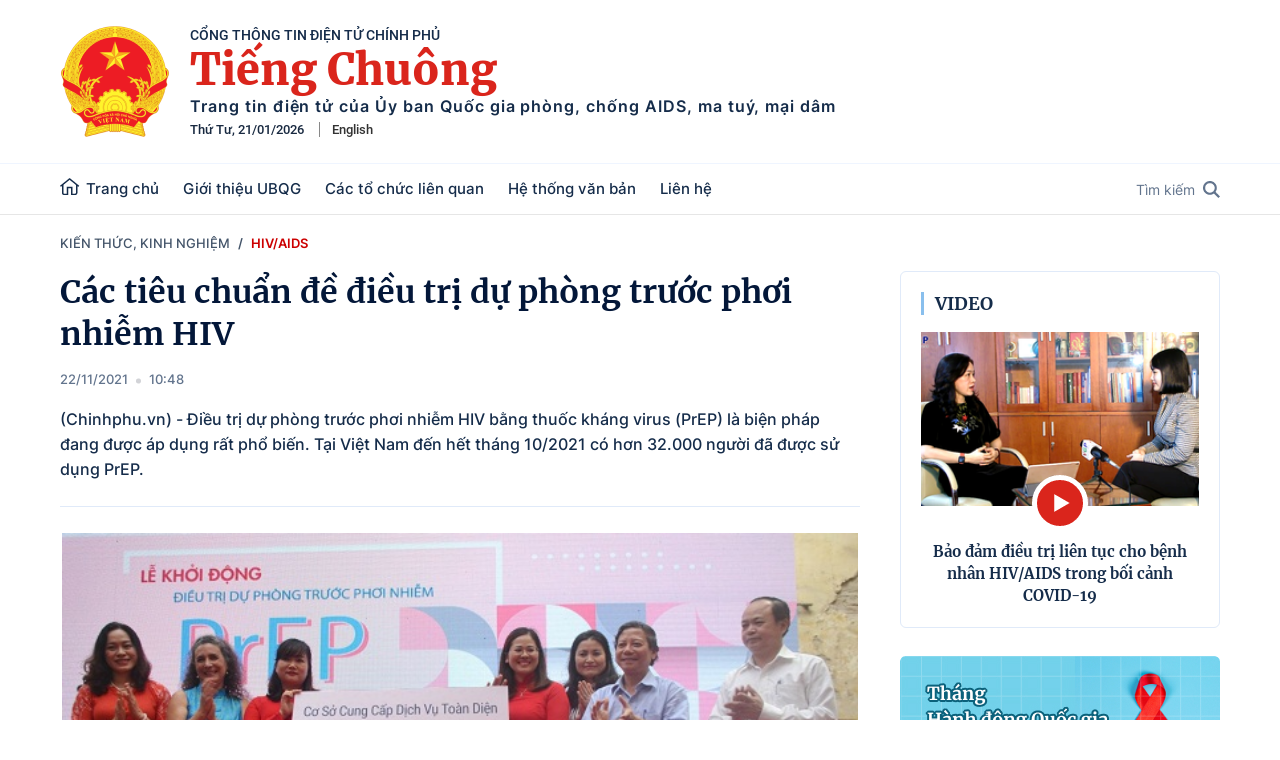

--- FILE ---
content_type: text/html; charset=utf-8
request_url: https://tiengchuong.chinhphu.vn/cac-tieu-chuan-de-dieu-tri-du-phong-truoc-phoi-nhiem-hiv-11336369.htm
body_size: 13125
content:
<!DOCTYPE html>
<html lang="vi">
<head>
    <!-- Robots -->
    <meta name="googlebot" content="noarchive" />
    <meta name="robots" content="index, follow" />

    <title>Các tiêu chuẩn đề điều trị dự phòng trước phơi nhiễm HIV</title>
    <meta name="description" content="(Chinhphu.vn) - Điều trị dự ph&#242;ng trước phơi nhiễm HIV bằng thuốc kh&#225;ng virus (PrEP) l&#224; biện ph&#225;p đang được &#225;p dụng rất phổ biến. Tại Việt Nam đến hết th&#225;ng 10/2021 c&#243; hơn 32.000 người đ&#227; được sử dụng PrEP." />
	<meta name="keywords" content="" />
	<meta name="news_keywords" content="" />
	<meta property="og:title" content="C&#225;c ti&#234;u chuẩn đề điều trị dự ph&#242;ng trước phơi nhiễm HIV" />
	<meta property="og:description" content="(Chinhphu.vn) - Điều trị dự ph&#242;ng trước phơi nhiễm HIV bằng thuốc kh&#225;ng virus (PrEP) l&#224; biện ph&#225;p đang được &#225;p dụng rất phổ biến. Tại Việt Nam đến hết th&#225;ng 10/2021 c&#243; hơn 32.000 người đ&#227; được sử dụng PrEP." />

    <meta name="author" content="tiengchuong.chinhphu.vn" />
    <meta name="copyright" content="&#xA9; C&#x1ED4;NG TH&#xD4;NG TIN &#x110;I&#x1EC6;N T&#x1EEC; CH&#xCD;NH PH&#x1EE6;" />

    <!-- Open Graph data -->
        <meta property="og:type" content="website" />
    <meta property="og:site_name" content="tiengchuong.chinhphu.vn" />
    <meta property="og:rich_attachment" content="true" />
    <meta property="og:url" content="https://tiengchuong.chinhphu.vn/cac-tieu-chuan-de-dieu-tri-du-phong-truoc-phoi-nhiem-hiv-11336369.htm" />
        <meta property="og:image" content="https://tc.cdnchinhphu.vn/zoom/600_315/Uploaded/nguyengiangoanh/2021_11_22/Prep.jpg" />
        <meta property="og:image:type" content="image/png" />
    <meta property="og:image:width" content="600" />
    <meta property="og:image:height" content="315" />
    <meta name="viewport" content="width=device-width, initial-scale=1.0">

        <link rel="canonical" href="https://tiengchuong.chinhphu.vn/cac-tieu-chuan-de-dieu-tri-du-phong-truoc-phoi-nhiem-hiv-11336369.htm" />
        <meta property="fb:app_id" content="451246999999600" />

    <!-- GOOGLE SEARCH STRUCTURED DATA FOR ARTICLE -->
                            <script type="application/ld+json">
                                {
                                    "@context": "http://schema.org",
                                    "@type": "NewsArticle",
                                    "mainEntityOfPage":{
                                        "@type":"WebPage",
                                        "@id":"https://tiengchuong.chinhphu.vn/cac-tieu-chuan-de-dieu-tri-du-phong-truoc-phoi-nhiem-hiv-11336369.htm"
                                    },
                                    "headline": "C&#225;c ti&#234;u chuẩn đề điều trị dự ph&#242;ng trước phơi nhiễm HIV",
                                    "description": "(Chinhphu.vn) - Điều trị dự ph&#242;ng trước phơi nhiễm HIV bằng thuốc kh&#225;ng virus (PrEP) l&#224; biện ph&#225;p đang được &#225;p dụng rất phổ biến. Tại Việt Nam đến hết th&#225;ng 10/2021 c&#243; hơn 32.000 người đ&#227; được sử dụng PrEP.",
                                    "image": {
                                        "@type": "ImageObject",
                                        "url": "https://tc.cdnchinhphu.vn/zoom/700_438/Uploaded/nguyengiangoanh/2021_11_22/Prep.jpg",
                                        "width" : 600,
                                        "height" : 315
                                    },
                                    "datePublished": "2021-11-22T10:48:00+07:00",
                                    "dateModified": "2021-12-14T10:40:00+07:00",
                                    "author": {
                                        "@type": "Person",
                                        "name": ""
                                    },
                                    "publisher": {
                                        "@type": "Organization",
                                        "name": "tiengchuong.chinhphu.vn",
                                        "logo": {
                                            "@type": "ImageObject",
                                            "url": "https://static.mediacdn.vn/baochinhphu/image/logo.png",
                                            "width": 60,
                                            "height": 60
                                        }
                                    }
                                }
                            </script><!-- GOOGLE BREADCRUMB STRUCTURED DATA -->
                    <script type="application/ld+json">
                        {
                            "@context": "http://schema.org",
                            "@type": "BreadcrumbList",
                            "itemListElement": [
                                {
                                    "@type": "ListItem",
                                    "position": 1,
                                    "item": {
                                        "@id": "https://tiengchuong.chinhphu.vn",
                                        "name": "Trang chủ"
                                    }
                                },{
                                    "@type": "ListItem",
                                    "position": 2,
                                    "item": {
                                        "@id": "https://tiengchuong.chinhphu.vn/kien-thuc-kinh-nghiem/hiv-aids.htm",
                                        "name": "HIV/AIDS"
                                    }
                                }            
                            ]
                        }
                    </script><script type="application/ld+json">
            {
                "@context": "http://schema.org",
                "@type": "Organization",
                    "name":"tiengchuong.chinhphu.vn", 
                    "url": "https://tiengchuong.chinhphu.vn",
                                "logo": "https://static.mediacdn.vn/baochinhphu/image/logo.png", 
                    "email": "mailto:",
                    "sameAs":[],
     
                "contactPoint": [{
                    "@type": "ContactPoint",
                    "telephone": "080.48923",
                    "contactType": "customer service"
                    }],
                "address": {
                "@type": "PostalAddress",
                "addressLocality": "Ba Đình",
                "addressRegion": "Hà Nội",
                "addressCountry": "Việt Nam",
                "postalCode":"100000",
                "streetAddress": "16 Lê Hồng Phong - Ba Đình - Hà Nội"
                }
                }
                </script>

    <!-- DNS PREFETCH -->
    <meta http-equiv="x-dns-prefetch-control" content="on" />
    <link rel="dns-prefetch" href="https://static.mediacdn.vn/">
    <link rel="dns-prefetch" href="https://tc.cdnchinhphu.vn">
    <link rel="dns-prefetch" href="https://videothumbs.mediacdn.vn/">
    <link rel="dns-prefetch" href="https://videothumbs-ext.mediacdn.vn/">

    <!-- DESKTOP LIVE HEADER CONFIG -->
        <meta name="google-site-verification" content="IZPXNaLP0HFIuYUnusHq2VFa_1VRp0dxJUCKbxV9Rhw" />

    <!-- FAVICON -->
    <link rel="shortcut icon" href="https://static.mediacdn.vn/baochinhphu/image/faviconbell.ico" type="image/x-icon" />
    <meta name="GENERATOR" content="https://tiengchuong.chinhphu.vn" />

    <meta http-equiv="Content-Type" content="text/html; charset=utf-8" />
    <meta http-equiv="refresh" content="3600" />
    <meta http-equiv="audience" content="General">
    <meta http-equiv="content-language" content="vi" />
    <meta name="revisit-after" content="1 days">

    <!-- PAGE CONFIG -->
    
<meta name="format-detection" content="telephone=no" />
<meta name="format-detection" content="address=no" />
<meta name="GENERATOR" content="https://tiengchuong.chinhphu.vn" />

<script nonce="sclotusinnline" type="text/javascript">
        var _ADM_Channel = '%2fkien-thuc-kinh-nghiem%2fhiv-aids%2fdetail%2f';
</script>
<script nonce="sclotusinnline">
        var pageSettings = {
            DomainAPI: "https://s.chinhphu.vn",
            Domain: "https://tiengchuong.chinhphu.vn",
            sharefbApiDomain: "https://sharefb.cnnd.vn",
            videoplayer: "https://vcplayer.mediacdn.vn",
            VideoToken: "[base64]",
            ajaxDomain: "https://hotroapi.chinhphu.vn",
            commentSiteName: "tiengchuong",
            allowComment: "false",
            fb_appid: "451246999999600",
            siteId: "113"

        }
</script>

    <!-- Admicro Tag Manager -->
<script nonce="sclotusinnline">(function(a, b, d, c, e) { a[c] = a[c] || [];
a[c].push({ "atm.start": (new Date).getTime(), event: "atm.js" });
a = b.getElementsByTagName(d)[0]; b = b.createElement(d); b.async = !0;
b.src = "//deqik.com/tag/corejs/" + e + ".js"; a.parentNode.insertBefore(b, a)
})(window, document, "script", "atmDataLayer", "ATM5LV389CXMK");</script>
<!-- End Admicro Tag Manager -->
    

    <link href="https://static.mediacdn.vn/baochinhphu/css/tiengchuong.common.min.28022022v1.css" rel="stylesheet" />

    

    <link href="https://static.mediacdn.vn/baochinhphu/css/tiengchuong.detail.min.09032022v1.css" rel="stylesheet" />

<style>
    .detail__social-like-fb { min-width: 155px; border-right: 1px solid #d2d2d2; margin-right: 10px; }
    .zalo-share-button { display: flex; align-items: center; font-family: Arial; font-size: 13px; position: relative; top: 2px; }
    .zalo-share-button .icon { margin-right: 5px; }
    .detail-container .detail-like-fb { display: flex; align-items: center; }
    .icon { display: inline-block; }
    .detail-share { display: flex; align-items: center; }
</style>
    
    <script async src="https://static.amcdn.vn/tka/cdn.js"></script>
    <script nonce="sclotusinnline">
        var arfAsync = arfAsync || [];
        (function (w) {

            var a = document.createElement("script");
            a.type = "text/javascript"; a.async = !0;
            a.src = "https://media1.admicro.vn/cms/Arf.min.js";
            a.onerror = function () {
                window.arferrorload = true;
            };
            var b = document.getElementsByTagName("script")[0];
            b.parentNode.insertBefore(a, b);
        })(window);
    </script>

</head>
<body>
    <div id="admwrapper" data-role="page">
        
<div class="header">
    <div class="header__middle">
        <div class="header__top">
            <div class="container">
                <div class="header__logo">
                            <a href="/" class="header__logo-avt">
                                <img src="https://static.mediacdn.vn/baochinhphu/image/logo.png" />
                            </a>
                <div class="header__lcontent">
                    <p class="text">cổng thông tin điện tử chính phủ</p>
                    <p class="name">Tiếng Chuông</p>
                    <p class="description">
                        Trang tin điện tử của Ủy ban Quốc gia phòng, chống AIDS, ma tuý, mại dâm
                    </p>
                    <div class="header__laction">
                        <span class="time home__time"></span>
                        <a href="https://entiengchuong.chinhphu.vn/" target="_blank" rel="nofollow" class="language-item">English</a>
                    </div>
                </div>
                </div>
            </div>
        </div>
        <div class="header__bot">
            <div class="container">
                <div class="header__nav">
                    <div class="header__menu">
                        <ul>
                            <li>
                                <a href="/" title="trang chủ" class="nav-link">
                                    <span class="icon">
                                        <svg width="20" height="18" viewBox="0 0 20 18" fill="none" xmlns="http://www.w3.org/2000/svg">
                                            <path d="M9.63953 0L0 7.77324L0.986771 8.82833L1.88923 8.10058V14.9695C1.88923 16.1253 2.90188 17.0656 4.14662 17.0656H8.36037V10.2183H10.994V17.0656H15.1325C16.3772 17.0656 17.3899 16.1253 17.3899 14.9695V8.10061L18.2923 8.82837L19.2791 7.77327L9.63953 0ZM15.8849 14.9695C15.8849 15.3548 15.5474 15.6682 15.1325 15.6682H12.4989V8.82085H6.85544V15.6682H4.14658C3.73167 15.6682 3.39413 15.3548 3.39413 14.9695V6.88705L9.63953 1.85083L15.8849 6.88705V14.9695Z" fill="#152C4A" />
                                        </svg>

                                    </span>
                                    Trang chủ
                                </a>
                            </li>
                            
            <li>
                <a href="#" title="Gi&#x1EDB;i thi&#x1EC7;u UBQG" class="nav-link">Gi&#x1EDB;i thi&#x1EC7;u UBQG</a>
                        <div class="nav-sub">
                                <a href="/gioi-thieu-ubqg/gioi-thieu.htm" title="Gi&#x1EDB;i thi&#x1EC7;u" class="nav-sub-link">Gi&#x1EDB;i thi&#x1EC7;u</a>
                                <a href="/gioi-thieu-ubqg/qua-trinh-hinh-thanh.htm" title="Qu&#xE1; tr&#xEC;nh h&#xEC;nh th&#xE0;nh" class="nav-sub-link">Qu&#xE1; tr&#xEC;nh h&#xEC;nh th&#xE0;nh</a>
                                <a href="/gioi-thieu-ubqg/uy-ban-quoc-gia-duong-nhiem.htm" title="&#x1EE6;y ban Qu&#x1ED1;c gia &#x111;&#x1B0;&#x1A1;ng nhi&#x1EC7;m" class="nav-sub-link">&#x1EE6;y ban Qu&#x1ED1;c gia &#x111;&#x1B0;&#x1A1;ng nhi&#x1EC7;m</a>
                                <a href="/gioi-thieu-ubqg/uy-ban-quoc-gia-qua-cac-thoi-ky.htm" title="&#x1EE6;y ban Qu&#x1ED1;c gia qua c&#xE1;c th&#x1EDD;i k&#x1EF3;" class="nav-sub-link">&#x1EE6;y ban Qu&#x1ED1;c gia qua c&#xE1;c th&#x1EDD;i k&#x1EF3;</a>
                                <a href="/gioi-thieu-ubqg/thanh-vien-ubqg.htm" title="Th&#xE0;nh vi&#xEA;n UBQG" class="nav-sub-link">Th&#xE0;nh vi&#xEA;n UBQG</a>
                        </div>
            </li>
            <li>
                <a href="#" title="C&#xE1;c t&#x1ED5; ch&#x1EE9;c li&#xEA;n quan" class="nav-link">C&#xE1;c t&#x1ED5; ch&#x1EE9;c li&#xEA;n quan</a>
                        <div class="nav-sub">
                                <a href="/cac-to-chuc-lien-quan/cac-to-chuc-quoc-te-tai-viet-nam.htm" title="C&#xE1;c t&#x1ED5; ch&#x1EE9;c qu&#x1ED1;c t&#x1EBF; t&#x1EA1;i Vi&#x1EC7;t Nam" class="nav-sub-link">C&#xE1;c t&#x1ED5; ch&#x1EE9;c qu&#x1ED1;c t&#x1EBF; t&#x1EA1;i Vi&#x1EC7;t Nam</a>
                                <a href="/cac-to-chuc-lien-quan/cac-to-chuc-thuoc-chinh-phu.htm" title="C&#xE1;c t&#x1ED5; ch&#x1EE9;c thu&#x1ED9;c Ch&#xED;nh ph&#x1EE7;" class="nav-sub-link">C&#xE1;c t&#x1ED5; ch&#x1EE9;c thu&#x1ED9;c Ch&#xED;nh ph&#x1EE7;</a>
                                <a href="/cac-to-chuc-lien-quan/cac-to-chuc-xa-hoi.htm" title="C&#xE1;c t&#x1ED5; ch&#x1EE9;c x&#xE3; h&#x1ED9;i" class="nav-sub-link">C&#xE1;c t&#x1ED5; ch&#x1EE9;c x&#xE3; h&#x1ED9;i</a>
                        </div>
            </li>
            <li>
                <a href="/he-thong-van-ban.htm" title="H&#x1EC7; th&#x1ED1;ng v&#x103;n b&#x1EA3;n" class="nav-link">H&#x1EC7; th&#x1ED1;ng v&#x103;n b&#x1EA3;n</a>
                        <div class="nav-sub">
                                <a href="/he-thong-van-ban/van-ban-moi.htm" title="V&#x103;n b&#x1EA3;n m&#x1EDB;i" class="nav-sub-link">V&#x103;n b&#x1EA3;n m&#x1EDB;i</a>
                                <a href="/he-thong-van-ban/hiep-uoc-cong-uoc-quoc-te.htm" title="Hi&#x1EC7;p &#x1B0;&#x1EDB;c, c&#xF4;ng &#x1B0;&#x1EDB;c qu&#x1ED1;c t&#x1EBF;" class="nav-sub-link">Hi&#x1EC7;p &#x1B0;&#x1EDB;c, c&#xF4;ng &#x1B0;&#x1EDB;c qu&#x1ED1;c t&#x1EBF;</a>
                                <a href="/he-thong-van-ban/van-ban-phap-luat.htm" title="V&#x103;n b&#x1EA3;n ph&#xE1;p lu&#x1EAD;t" class="nav-sub-link">V&#x103;n b&#x1EA3;n ph&#xE1;p lu&#x1EAD;t</a>
                                <a href="/he-thong-van-ban/chien-luoc-quoc-gia.htm" title="Chi&#x1EBF;n l&#x1B0;&#x1EE3;c qu&#x1ED1;c gia" class="nav-sub-link">Chi&#x1EBF;n l&#x1B0;&#x1EE3;c qu&#x1ED1;c gia</a>
                                <a href="/he-thong-van-ban/van-ban-chi-dao-dieu-hanh.htm" title="V&#x103;n b&#x1EA3;n ch&#x1EC9; &#x111;&#x1EA1;o &#x111;i&#x1EC1;u h&#xE0;nh" class="nav-sub-link">V&#x103;n b&#x1EA3;n ch&#x1EC9; &#x111;&#x1EA1;o &#x111;i&#x1EC1;u h&#xE0;nh</a>
                        </div>
            </li>

                            <li>
                                <a href="/lien-he.htm" title="Liên hệ" class="nav-link">Liên hệ</a>
                            </li>
                        </ul>
                    </div>
                    <div class="header__search-layout">
                        <a href="javascript:;" title="Tìm kiếm" class="header__search">
                            Tìm kiếm
                            <svg width="17" height="17" viewBox="0 0 17 17" fill="none" xmlns="http://www.w3.org/2000/svg">
                                <path d="M12.4755 10.9731C13.3121 9.83069 13.8124 8.42747 13.8124 6.90628C13.8124 3.09829 10.7142 0 6.9062 0C3.09824 0 0 3.09829 0 6.90628C0 10.7143 3.09827 13.8126 6.90624 13.8126C8.42742 13.8126 9.83076 13.3121 10.9731 12.4755L15.4976 17L17 15.4976C17 15.4975 12.4755 10.9731 12.4755 10.9731ZM6.90624 11.6875C4.2697 11.6875 2.12501 9.54282 2.12501 6.90628C2.12501 4.26973 4.2697 2.12502 6.90624 2.12502C9.54277 2.12502 11.6875 4.26973 11.6875 6.90628C11.6875 9.54282 9.54274 11.6875 6.90624 11.6875Z" fill="#62748D" />
                            </svg>
                        </a>
                        <div class="search-form">
                            <input class="btn-search" placeholder="Nhập nội dung cần tìm" />
                            <a href="javascript:;" title="Tìm kiếm" rel="nofollow" class="submit-search">
                                <svg width="17" height="17" viewBox="0 0 17 17" fill="none" xmlns="http://www.w3.org/2000/svg">
                                    <path d="M12.4755 10.9731C13.3121 9.83069 13.8124 8.42747 13.8124 6.90628C13.8124 3.09829 10.7142 0 6.9062 0C3.09824 0 0 3.09829 0 6.90628C0 10.7143 3.09827 13.8126 6.90624 13.8126C8.42742 13.8126 9.83076 13.3121 10.9731 12.4755L15.4976 17L17 15.4976C17 15.4975 12.4755 10.9731 12.4755 10.9731ZM6.90624 11.6875C4.2697 11.6875 2.12501 9.54282 2.12501 6.90628C2.12501 4.26973 4.2697 2.12502 6.90624 2.12502C9.54277 2.12502 11.6875 4.26973 11.6875 6.90628C11.6875 9.54282 9.54274 11.6875 6.90624 11.6875Z" fill="#62748D" />
                                </svg>
                            </a>
                        </div>
                    </div>
                </div>
            </div>
        </div>
    </div>
</div>
        <div class="main">
            

<script nonce="sclotusinnline">
    var relatedNewsIds = [];
</script>

        <script nonce="sclotusinnline" type="text/javascript">
        (function (d, s, id) {
            var js, fjs = d.getElementsByTagName(s)[0];
            if (d.getElementById(id)) return;
            js = d.createElement(s); js.id = id;
            js.src = "//connect.facebook.net/vi_VN/all.js#xfbml=1&appId=451246999999600";
            fjs.parentNode.insertBefore(js, fjs);
        }(document, 'script', 'facebook-jssdk'));
        </script>
    <div class="breadcrumb">
        <div class="container">
            <ul>
                    <li>
                        <a href="/kien-thuc-kinh-nghiem.htm" title="Ki&#x1EBF;n th&#x1EE9;c, kinh nghi&#x1EC7;m">Ki&#x1EBF;n th&#x1EE9;c, kinh nghi&#x1EC7;m</a>
                    </li>
                    <li>
                        <h2><a href="/kien-thuc-kinh-nghiem/hiv-aids.htm" title="HIV/AIDS" class="active">HIV/AIDS</a></h2>
                    </li>
            </ul>
        </div>
    </div>
        <div class="layout__section">
            <div class="container">
                <div class="layout__section-flex">

                    <div class="layout__section-main">
                        
    <div class="detail-container" data-layout="1" data-key="keycd">
        <div class="detail-mcontent">
            

            <h1 class="detail-title" data-role="title">C&#xE1;c ti&#xEA;u chu&#x1EA9;n &#x111;&#x1EC1; &#x111;i&#x1EC1;u tr&#x1ECB; d&#x1EF1; ph&#xF2;ng tr&#x1B0;&#x1EDB;c ph&#x1A1;i nhi&#x1EC5;m HIV</h1>

            <div class="detail-info">
                <div class="detail-author-top">
                    <p class="detail-author-top-content">
                    </p>
                </div>

                <div class="detail-time">
                    <div data-role="publishdate">
                        22/11/2021
                        <span class="icon">
                            <svg width="5" height="6" viewBox="0 0 5 6" fill="none" xmlns="http://www.w3.org/2000/svg">
                                <circle cx="2.5" cy="3" r="2.5" fill="#747683" fill-opacity="0.32"></circle>
                            </svg>
                        </span>
                        10:48
                    </div>
                </div>
            </div>


            <h2 class="detail-sapo" data-role="sapo">
                (Chinhphu.vn) - Điều trị dự phòng trước phơi nhiễm HIV bằng thuốc kháng virus (PrEP) là biện pháp đang được áp dụng rất phổ biến. Tại Việt Nam đến hết tháng 10/2021 có hơn 32.000 người đã được sử dụng PrEP.
            </h2>

            <div class="detail-content afcbc-body" data-role="content">
                <p>
<table align="center" class="picBox">
    <tbody>
        <tr>
            <td><img alt="" width="555" src="https://tc.cdnchinhphu.vn/Uploaded/nguyengiangoanh/2021_11_22/Prep.jpg" /></td>
        </tr>
    </tbody>
</table>
</p>
<p style="text-align: center;"><em>Bộ Y tế khởi động điều trị PrEP - Ảnh: Giang Oanh</em></p>
<p style="text-align: justify;"><strong>Tiêu chuẩn điều trị PrEP</strong></p>
<p style="text-align: justify;">Theo Quyết định số 5456/QĐ-BYT do Bộ Y tế ban hành ngày 20/11/2019 về việc “Hướng dẫn Điều trị và Chăm sóc HIV/AIDS” người lớn hoặc vị thành niên có các tiêu chuẩn sau thì nên được cân nhắc chỉ định PrEP gồm: Xét nghiệm HIV âm tính và trong vòng 6 tháng qua có ít nhất một yếu tố (như: Có bạn tình nhiễm HIV chưa điều trị ARV hoặc điều trị ARV nhưng tải lượng HIV ≥ 200 bản sao/ml hoặc chưa được xét nghiệm tải lượng HIV; Có quan hệ tình dục với người thuộc nhóm nguy cơ cao nhiễm HIV (người tiêm chích ma túy, nam quan hệ tình dục đồng giới…); Có một trong các yếu tố sau: 1) quan hệ tình dục đường hậu môn hoặc âm đạo không sử dụng bao cao su với hơn 01 bạn tình; 2) đã mắc hoặc đang điều trị bệnh lây truyền qua đường tình dục; 3) đã sử dụng PEP; 4) có quan hệ tình dục để đổi lấy tiền hoặc hiện vật; 5) có sử dụng ma túy đá trong khi quan hệ tình dục; 6) có nhu cầu sử dụng PrEP; Dùng chung bơm kim tiêm hoặc dụng cụ tiêm chích.</p>
<p style="text-align: justify;">Người lớn hoặc vị thành niên thuộc một trong các trường hợp sau đây thì KHÔNG chỉ định sử dụng PrEP, gồm: HIV dương tính; Độ thanh thải creatinine ước tính &lt; 60 mL/phút; Có dấu hiệu nhiễm HIV cấp hoặc có khả năng mới nhiễm HIV; Dị ứng hoặc có chống chỉ định với bất kỳ thuốc nào trong phác đồ PrEP; Dưới 35 kg.</p>
<p style="text-align: justify;">Tuy nhiên sẽ không chỉ định PrEP nếu có phơi nhiễm với HIV trong vòng 72 giờ qua. Với những khách hàng này, cần đánh giá và kê đơn điều trị dự phòng sau phơi nhiễm (PEP) và sau đó xem xét nếu có đủ các tiêu chuẩn sẽ chỉ định PrEP.</p>
<p style="text-align: justify;"><strong>Khởi động điều trị PrEP</strong></p>
<p style="text-align: justify;">Theo Cục Phòng, chống HIV/AIDS, cũng không cần chỉ định PrEP nếu như khách hàng chỉ có một bạn tình duy nhất, xét nghiệm tải lượng HIV của bạn tình nhiễm HIV đang điều trị ARV &lt; 200 bản sao/mL máu và tuân thủ điều trị tốt.</p>
<p style="text-align: justify;"><strong>Hiệu quả khi điều trị PrEP</strong></p>
<p style="text-align: justify;">Hiệu quả của PrEP đối với việc dự phòng lây nhiễm HIV có liên quan chặt chẽ với việc tuân thủ điều trị. Theo Tổ chức Y tế Thế giới, PrEP đạt hiệu quả dự phòng cao nhất đối với nhóm người sử dụng có mức độ tuân thủ cao (đạt từ 70% nồng độ thuốc trong máu trở lên). Đối với nhóm có mức độ tuân thủ thấp (nồng độ thuốc trong máu thấp hơn 40%) thì PrEP cho thấy không có hiệu quả dự phòng lây nhiễm HIV.</p>
<p style="text-align: justify;">Theo Trung tâm Kiểm soát Bệnh tật Hoa Kỳ (CDC), nếu uống PrEP hằng ngày thì có thể giảm nguy cơ lây truyền HIV qua đường tình dục tới 99% và giảm nguy cơ lây truyền HIV trong nhóm người sử dụng ma túy tới 74%.</p>
<p style="text-align: justify;">PrEP phù hợp với bất kỳ ai chưa nhiễm HIV mà có nguy cơ cao nhiễm HIV, và phù hợp nhất với những người là nam quan hệ tình dục đồng giới (MSM), người chuyển giới nữ, bạn tình âm tính trong cặp dị nhiễm HIV và người tiêm chích ma túy.</p>
<p style="text-align: justify;"><strong>Lưu ý sử dụng PrEP với một số nhóm khách hàng</strong></p>
<p style="text-align: justify;">Một số nhóm khách hàng đặc thù cần được cung cấp thêm thông tin về việc sử dụng PrEP gồm:</p>
<p style="text-align: justify;">Người chuyển giới nữ: PrEP vẫn đạt hiệu quả dự phòng lây nhiễm HIV ở người chuyển giới nữ nếu được dùng đều đặn. PrEP không làm thay đổi nồng độ hoóc môn nữ, mặc dù nồng độ của tenofovir trong máu có thể giảm khi người chuyển giới nữ đồng thời sử dụng PrEP và hoóc môn chuyển đổi giới tính.</p>
<p style="text-align: justify;">Phụ nữ mang thai và cho con bú: Theo khuyến cáo của CDC (Hoa Kỳ), đối với những cặp vợ chồng có dự định có con mà người chồng đang nhiễm HIV thì PrEP có thể là một lựa chọn để dự phòng lây nhiễm HIV cho người vợ và cho em bé trong quá trình thụ thai, mang thai và cho con bú. Tuy nhiên, việc người phụ nữ mang thai quyết định sử dụng hoặc không sử dụng PrEP hoàn toàn do người này quyết định, sau khi được tư vấn chi tiết về những lợi ích cũng như rủi ro có thể có khi dùng PrEP.</p>
<p style="text-align: justify;">Những người trước đây đã dùng PEP nhiều lần: nên được tư vấn để sử dụng PrEP.</p>
<p style="text-align: justify;">Những người đã có hành vi nguy cơ và có khả năng phơi nhiễm trong vòng 72 giờ qua, cần được bác sĩ tư vấn và có thể chỉ định điều trị dự phòng sau phơi nhiễm (PEP) trong 28 ngày tiếp theo. Sau khi kết thúc liệu trình PEP, thực hiện xét nghiệm HIV để đảm bảo tình trạng HIV âm tính và thực hiện tư vấn cho khách hàng sử dụng PrEP.</p>
<p style="text-align: right;"><strong>Giang Oanh </strong></p>
            </div>

            

            <div class="detail-share">
                <div class="detail__social-like-fb">
                    <div class="fb-like" data-href="https://tiengchuong.chinhphu.vn/cac-tieu-chuan-de-dieu-tri-du-phong-truoc-phoi-nhiem-hiv-11336369.htm" data-width="" data-layout="button_count" data-action="like" data-size="small" data-share="true"></div>
                </div>
                <a href="#" rel="nofollow" title="chia sẻ zalo" data-href="https://tiengchuong.chinhphu.vn/cac-tieu-chuan-de-dieu-tri-du-phong-truoc-phoi-nhiem-hiv-11336369.htm" data-oaid="1804841377504511303" data-layout="icon-text" data-customize="true" class="zalo-share-button">
                    <span class="icon">
                        <svg width="21" height="21" viewBox="0 0 21 21" fill="none" xmlns="http://www.w3.org/2000/svg">
                            <path fill-rule="evenodd" clip-rule="evenodd" d="M1 10.257C1 5.144 5.432 1 10.899 1C16.367 1 20.799 5.144 20.799 10.257C20.799 15.369 16.367 19.514 10.899 19.514C9.98324 19.514 9.09584 19.3972 8.2543 19.1794C8.12691 19.1464 7.99147 19.1618 7.8764 19.2256L4.97502 20.8352C4.84172 20.9092 4.678 20.8128 4.678 20.6603V17.7058C4.678 17.5491 4.60403 17.4021 4.48149 17.3044C2.35062 15.6066 1 13.0792 1 10.257ZM11.6264 8.46364C11.4609 8.46364 11.3267 8.60659 11.3267 8.78293C10.9651 8.50124 10.5177 8.33369 10.0348 8.33369C8.82563 8.33369 7.8452 9.3774 7.8452 10.6646C7.8452 11.9519 8.82563 12.9956 10.0348 12.9956C10.5177 12.9956 10.9651 12.828 11.3267 12.5463C11.3278 12.7713 11.4994 12.9531 11.7108 12.9531C11.9945 12.9531 12.2245 12.7082 12.2245 12.406V8.94182C12.2245 8.67773 12.0235 8.46364 11.7756 8.46364H11.6264ZM7.69734 7.76806C7.84095 7.40184 7.58734 6.99821 7.21477 7.00001L3.60703 7.01739C3.34213 7.0188 3.12809 7.24795 3.12809 7.53014C3.12809 7.81332 3.34359 8.04288 3.60943 8.04288H6.2388L3.14072 11.9179C3.04989 12.0315 3 12.1759 3 12.3251C3 12.6719 3.26395 12.9531 3.58955 12.9531H7.22809C7.44041 12.9531 7.61256 12.77 7.61256 12.5439C7.61256 12.2426 7.38328 11.9984 7.10044 11.9984H4.5L7.5 8.06161C7.52408 8.02842 7.56398 7.97853 7.59994 7.93442C7.64042 7.88475 7.67354 7.82876 7.69734 7.76806ZM12.9932 12.4413C12.9932 12.724 13.2083 12.9531 13.4737 12.9531C13.7391 12.9531 13.9542 12.724 13.9542 12.4413V7.53183C13.9542 7.24914 13.7391 7.01997 13.4737 7.01997C13.2083 7.01997 12.9932 7.24913 12.9932 7.53183V12.4413ZM19 10.6522C19 9.35714 18.0132 8.30558 16.7956 8.30558C15.578 8.30558 14.5912 9.35714 14.5912 10.6522C14.5912 11.9484 15.578 13 16.7956 13C18.0132 13 19 11.9484 19 10.6522Z" fill="#1A73E8" />
                        </svg>

                    </span>
                    Chia sẻ Zalo
                </a>
            </div>
            


            <div class="detail-comment">
            </div>
        </div>
    </div>



                    </div>

                </div>
            </div>
        </div>

<input type="hidden" name="case" id="case" value="streamDetail" />
<div class="modal-bg"></div>

}

        </div>
        
<div class="footer hide-on-loading">
    <div class="footer__middle">
        <div class="container">
            <div class="footer__middle-flex">
                <div class="footer__content">
                    <p class="text bold">
                        Cơ sở dữ liệu và Trang tin điện tử của Ủy ban Quốc gia phòng, chống AIDS, ma tuý, mại dâm
                    </p>
                    <p class="text">
                        Trụ sở: 16 Lê Hồng Phong - Ba Đình - Hà Nội
                    </p>
                    <p class="text">Điện thoại: 080.48923; Fax: 04.37346809;</p>
                    <p class="text">Email: thongtinchinhphu@chinhphu.vn</p>
                </div>
                <div class="footer__link">
                    <a href="https://chinhphu.vn" title="Cổng TTĐT Chính phủ" target="_blank" rel="nofollow" class="item">
                        <span class="icon">
                            <svg width="19" height="20" viewBox="0 0 19 20" fill="none" xmlns="http://www.w3.org/2000/svg">
                                <path fill-rule="evenodd" clip-rule="evenodd" d="M6.74063 2.59569C4.78221 3.24586 3.16834 4.65129 2.24431 6.46672H5.28321C5.4692 5.50467 5.72995 4.62805 6.05218 3.87547C6.25306 3.40629 6.48259 2.97418 6.74063 2.59569ZM5.0729 7.86672H1.69532C1.50296 8.54475 1.4 9.26038 1.4 10C1.4 10.7397 1.50296 11.4553 1.69533 12.1334H5.0729C4.99782 11.4482 4.95834 10.7333 4.95834 10.0001C4.95834 9.2668 4.99782 8.55194 5.0729 7.86672ZM6.48196 12.1334C6.40176 11.4581 6.35834 10.7427 6.35834 10.0001C6.35834 9.25736 6.40176 8.542 6.48196 7.86672H11.9181C11.9983 8.542 12.0417 9.25736 12.0417 10.0001C12.0417 10.7427 11.9983 11.4581 11.9181 12.1334H6.48196ZM5.28321 13.5334H2.24431C3.16834 15.3488 4.78221 16.7542 6.74063 17.4044C6.48259 17.0259 6.25306 16.5938 6.05218 16.1246C5.72995 15.372 5.46919 14.4954 5.28321 13.5334ZM11.6594 17.4044C13.6178 16.7542 15.2317 15.3488 16.1557 13.5334H13.1168C12.9308 14.4954 12.6701 15.372 12.3478 16.1246C12.147 16.5938 11.9174 17.0259 11.6594 17.4044ZM11.6883 13.5334C11.5251 14.2994 11.3116 14.9879 11.0609 15.5736C10.7626 16.2702 10.4254 16.7892 10.0866 17.1238C9.75088 17.4555 9.45206 17.5719 9.20001 17.5719C8.94796 17.5719 8.64914 17.4555 8.31338 17.1238C7.97462 16.7892 7.63744 16.2702 7.33917 15.5736C7.0884 14.9879 6.87488 14.2994 6.71173 13.5334H11.6883ZM13.3271 12.1334H16.7047C16.897 11.4553 17 10.7397 17 10C17 9.26038 16.897 8.54475 16.7047 7.86672H13.3271C13.4022 8.55194 13.4417 9.2668 13.4417 10.0001C13.4417 10.7333 13.4022 11.4482 13.3271 12.1334ZM13.1168 6.46672H16.1557C15.2317 4.6513 13.6178 3.24587 11.6594 2.5957C11.9174 2.97419 12.147 3.40629 12.3478 3.87547C12.6701 4.62805 12.9308 5.50467 13.1168 6.46672ZM11.6883 6.46672H6.71173C6.87489 5.70066 7.0884 5.01221 7.33917 4.42651C7.63744 3.72989 7.97462 3.2109 8.31338 2.87626C8.64914 2.54457 8.94796 2.42823 9.20001 2.42823C9.45206 2.42823 9.75088 2.54457 10.0866 2.87626C10.4254 3.2109 10.7626 3.72989 11.0609 4.42651C11.3116 5.01221 11.5251 5.70066 11.6883 6.46672ZM9.2 0.800049C4.11898 0.800049 0 4.91903 0 10C0 15.0811 4.11898 19.2 9.2 19.2C14.281 19.2 18.4 15.0811 18.4 10C18.4 4.91903 14.281 0.800049 9.2 0.800049Z" fill="white" fill-opacity="0.7" />
                            </svg>

                        </span>
                        Cổng TTĐT Chính phủ
                    </a>
                    <a href="https://vpcp.chinhphu.vn/" title="Văn phòng Chính phủ" target="_blank" rel="nofollow" class="item">
                        <span class="icon">
                            <svg width="19" height="20" viewBox="0 0 19 20" fill="none" xmlns="http://www.w3.org/2000/svg">
                                <path fill-rule="evenodd" clip-rule="evenodd" d="M6.74063 2.59569C4.78221 3.24586 3.16834 4.65129 2.24431 6.46672H5.28321C5.4692 5.50467 5.72995 4.62805 6.05218 3.87547C6.25306 3.40629 6.48259 2.97418 6.74063 2.59569ZM5.0729 7.86672H1.69532C1.50296 8.54475 1.4 9.26038 1.4 10C1.4 10.7397 1.50296 11.4553 1.69533 12.1334H5.0729C4.99782 11.4482 4.95834 10.7333 4.95834 10.0001C4.95834 9.2668 4.99782 8.55194 5.0729 7.86672ZM6.48196 12.1334C6.40176 11.4581 6.35834 10.7427 6.35834 10.0001C6.35834 9.25736 6.40176 8.542 6.48196 7.86672H11.9181C11.9983 8.542 12.0417 9.25736 12.0417 10.0001C12.0417 10.7427 11.9983 11.4581 11.9181 12.1334H6.48196ZM5.28321 13.5334H2.24431C3.16834 15.3488 4.78221 16.7542 6.74063 17.4044C6.48259 17.0259 6.25306 16.5938 6.05218 16.1246C5.72995 15.372 5.46919 14.4954 5.28321 13.5334ZM11.6594 17.4044C13.6178 16.7542 15.2317 15.3488 16.1557 13.5334H13.1168C12.9308 14.4954 12.6701 15.372 12.3478 16.1246C12.147 16.5938 11.9174 17.0259 11.6594 17.4044ZM11.6883 13.5334C11.5251 14.2994 11.3116 14.9879 11.0609 15.5736C10.7626 16.2702 10.4254 16.7892 10.0866 17.1238C9.75088 17.4555 9.45206 17.5719 9.20001 17.5719C8.94796 17.5719 8.64914 17.4555 8.31338 17.1238C7.97462 16.7892 7.63744 16.2702 7.33917 15.5736C7.0884 14.9879 6.87488 14.2994 6.71173 13.5334H11.6883ZM13.3271 12.1334H16.7047C16.897 11.4553 17 10.7397 17 10C17 9.26038 16.897 8.54475 16.7047 7.86672H13.3271C13.4022 8.55194 13.4417 9.2668 13.4417 10.0001C13.4417 10.7333 13.4022 11.4482 13.3271 12.1334ZM13.1168 6.46672H16.1557C15.2317 4.6513 13.6178 3.24587 11.6594 2.5957C11.9174 2.97419 12.147 3.40629 12.3478 3.87547C12.6701 4.62805 12.9308 5.50467 13.1168 6.46672ZM11.6883 6.46672H6.71173C6.87489 5.70066 7.0884 5.01221 7.33917 4.42651C7.63744 3.72989 7.97462 3.2109 8.31338 2.87626C8.64914 2.54457 8.94796 2.42823 9.20001 2.42823C9.45206 2.42823 9.75088 2.54457 10.0866 2.87626C10.4254 3.2109 10.7626 3.72989 11.0609 4.42651C11.3116 5.01221 11.5251 5.70066 11.6883 6.46672ZM9.2 0.800049C4.11898 0.800049 0 4.91903 0 10C0 15.0811 4.11898 19.2 9.2 19.2C14.281 19.2 18.4 15.0811 18.4 10C18.4 4.91903 14.281 0.800049 9.2 0.800049Z" fill="white" fill-opacity="0.7" />
                            </svg>

                        </span>
                        Văn phòng Chính phủ
                    </a>
                </div>
            </div>

        </div>
    </div>
    <div class="footer__bottom">
        <div class="container">
            <p class="text">
                Bản quyền thuộc Cổng Thông tin điện tử Chính phủ. Ghi rõ nguồn "tiengchuong.vn" hoặc "bell.org.vn" khi phát hành lại thông tin từ các nguồn này.
            </p>
        </div>
    </div>
</div>
    </div>

    <div id="back-to-top">
        <a href="javascript:;" title="" class="layout__sticky-icon">
            <span class="icon">
                <svg width="14" height="15" viewBox="0 0 14 15" fill="none" xmlns="http://www.w3.org/2000/svg">
                    <path d="M7 13.5L7 1" stroke="#9F9F9F" stroke-width="1.33333" stroke-linecap="round" stroke-linejoin="round" />
                    <path d="M1 6.77783L7 0.777832L13 6.77783" stroke="#9F9F9F" stroke-width="1.33333" stroke-linecap="round" stroke-linejoin="round" />
                </svg>

            </span>
            <span class="text">Top</span>
        </a>
    </div>
    <input type="hidden" name="hdZoneId" id="hdZoneId" value="11386" />
                     <input type="hidden" name="hdZoneUrl" id="hdZoneUrl" value="hiv-aids" />
                     <input type="hidden" name="hdParentUrl" id="hdParentUrl" value="kien-thuc-kinh-nghiem" />
                     <input type="hidden" name="hdNewsId" id="hdNewsId" value="11336369" />
                     <input type="hidden" name="hdTitle" id="hdTitle" value="C&#225;c ti&#234;u chuẩn đề điều trị dự ph&#242;ng trước phơi nhiễm HIV" />
                     <input type="hidden" name="hdNewsTitle" id="hdNewsTitle" value="C&#225;c ti&#234;u chuẩn đề điều trị dự ph&#242;ng trước phơi nhiễm HIV" />
                     <input type="hidden" name="hdSapo" id="hdSapo" value="(Chinhphu.vn) - Điều trị dự ph&#242;ng trước phơi nhiễm HIV bằng thuốc kh&#225;ng virus (PrEP) l&#224; biện ph&#225;p đang được &#225;p dụng rất phổ biến. Tại Việt Nam đến hết th&#225;ng 10/2021 c&#243; hơn 32.000 người đ&#227; được sử dụng PrEP." />
                     <input type="hidden" name="hidLastModifiedDate" id="hidLastModifiedDate" value="14/12/2021 10:40:56" />
                     <input type="hidden" name="hdCommentDomain" id="hdCommentDomain" value="" />
    


    <script nonce="sclotusinnline" type="text/javascript">
        (runinit = window.runinit || []).push(function () {
            $(document).ready(function () {
                timeline.pageIndex = 2;
                var cases = $('#case').val();
                switch (cases) {
                    case 'list':
                        timeline.zId = parseInt($('#hdZoneId').val());
                        timeline.url = '/timelinelist/{0}/{1}.htm'
                        break;
                    case 'streamDetail':
                        timeline.zId = 0;
                        timeline.url = '/timelinelist/{0}/{1}.htm'
                        break;
                    case 'magazine':
                        timeline.zId = 24;
                        timeline.url = '/timelinemagazine/{0}/{1}.htm'
                        break;
                    case 'inphographic':
                        timeline.zId = 24;
                        timeline.url = '/timelineinphographic/{0}/{1}.htm'
                        break;
                    case 'album':
                        timeline.zId = 24;
                        timeline.url = '/timelinealbum/{0}/{1}.htm'
                        break;
                    case 'video':
                        timeline.zId = 24;
                        timeline.url = '/timelinevideo/{0}/{1}.htm'
                        break;
                    case 'tags':
                        timeline.zId = $('#hdCatUrl').val();
                        timeline.url = '/timelinetags/{0}/{1}.htm'
                        break;
                    case 'topic':
                        timeline.zId = $('#hdTopicId').val();
                        timeline.url = '/timelinetopic/{0}/{1}.htm'
                        break;
                    case 'expert':
                        timeline.zId = $('#hdExpertId').val();
                        timeline.url = '/timelineexpert/{0}/{1}.htm'
                        break;
                    case 'search':
                        timeline.zId = $('#hdKeyword').val();
                        timeline.url = 'timeline/search.htm?keywords={0}&page={1}'
                        break;
                    default:
                }
                timeline.init();
            });
        });
    </script>


    
    


    <script async src="https://static.mediacdn.vn/baochinhphu/js/tiengchuong.detail.min.08082022v1.js" integrity="sha256-+pxOl8BKYfkmu8qWDOnBTDF76PZ3kDeiqNZEoi0iTx8=" crossorigin="anonymous"></script>
    <script async src="https://adminplayer.sohatv.vn/resource/init-script/playerInitScript.js" type="text/javascript"></script>

    <script nonce="sclotusinnline">
        (runinit = window.runinit || []).push(function () {
            loadJsAsync('https://sp.zalo.me/plugins/sdk.js');
            if ($(".VCSortableInPreviewMode[type=quizv2]").length > 0) {
                $(function () {
                    loadQuizIms_v2();
                });
            }
            $(".zalo-share-button").click(function (e) {
                e.preventDefault();
            })
        });
    </script>



    <script nonce="sclotusinnline">
        function processCrossLink(siteId) {
            $('a').filter(function () {
                if (typeof $(this).attr('data-iscrosslink') == 'undefined'
                    && typeof $(this).attr('href') != 'undefined'
                    && $(this).attr('href').match(/^\/([a-zA-Z0-9-]+)-([0-9]+).htm$/g)) {
                    let newsid = /^\/([a-zA-Z0-9-]+)-([0-9]+).htm$/.test($(this).attr('href')) ? RegExp.$2 : '';
                    if (!newsid.startsWith(siteId)) {
                        //console.log($(this), newsid);
                        $(this).attr('data-iscrosslink', '1');
                        return this;
                    }
                }
            }).attr('target', '_blank');
        }

        (runinit = window.runinit || []).push(function () {
            processCrossLink(pageSettings.siteId);

        });
    </script>
</body>
</html>

--- FILE ---
content_type: text/html; charset=utf-8
request_url: https://tiengchuong.chinhphu.vn/ajax/detail-right-box.htm
body_size: 7641
content:
<div class="layout__section-main-sub">
    
        <div class="box-right">
            <a href="/video.htm" title="Video">
                <h2 class="box-title title_video">Video</h2>
            </a>
            <div class="home__mbox-content">
                    <div class="box-category-item">
                        <a class="box-category-link-with-avatar img-resize" href="/bao-dam-dieu-tri-lien-tuc-cho-benh-nhan-hiv-aids-trong-boi-canh-covid-19-1130739.htm" title="B&#x1EA3;o &#x111;&#x1EA3;m &#x111;i&#x1EC1;u tr&#x1ECB; li&#xEA;n t&#x1EE5;c cho b&#x1EC7;nh nh&#xE2;n HIV/AIDS trong b&#x1ED1;i c&#x1EA3;nh COVID-19" data-id="1130739">
                            <img data-type="avatar" src="https://tc.cdnchinhphu.vn/zoom/280_157/Uploaded/nguyengiangoanh/2021_11_22/Untitled.png" alt="B&#x1EA3;o &#x111;&#x1EA3;m &#x111;i&#x1EC1;u tr&#x1ECB; li&#xEA;n t&#x1EE5;c cho b&#x1EC7;nh nh&#xE2;n HIV/AIDS trong b&#x1ED1;i c&#x1EA3;nh COVID-19" loading="lazy" class="box-focus-avatar">
                            <span class="icon-video">
                                <svg width="56" height="56" viewBox="0 0 56 56" fill="none" xmlns="http://www.w3.org/2000/svg">
                                    <path d="M28 53.5C42.0833 53.5 53.5 42.0833 53.5 28C53.5 13.9167 42.0833 2.5 28 2.5C13.9167 2.5 2.5 13.9167 2.5 28C2.5 42.0833 13.9167 53.5 28 53.5Z" fill="#DA251C" stroke="white" stroke-width="5" />
                                    <path d="M22.1729 36.9227L37.6209 28.0001L22.1729 19.0775V36.9227Z" fill="white" />
                                </svg>
                            </span>
                        </a>
                        <div class="box-category-item-content">
                            <h3>
                                <a data-type="title" data-linktype="newsdetail" href="/bao-dam-dieu-tri-lien-tuc-cho-benh-nhan-hiv-aids-trong-boi-canh-covid-19-1130739.htm" title="B&#x1EA3;o &#x111;&#x1EA3;m &#x111;i&#x1EC1;u tr&#x1ECB; li&#xEA;n t&#x1EE5;c cho b&#x1EC7;nh nh&#xE2;n HIV/AIDS trong b&#x1ED1;i c&#x1EA3;nh COVID-19" data-id="1130739" class="box-category-link-title">B&#x1EA3;o &#x111;&#x1EA3;m &#x111;i&#x1EC1;u tr&#x1ECB; li&#xEA;n t&#x1EE5;c cho b&#x1EC7;nh nh&#xE2;n HIV/AIDS trong b&#x1ED1;i c&#x1EA3;nh COVID-19</a>
                            </h3>
                        </div>
                    </div>
            </div>
        </div>

<div class="box-right-banner">
    <a href="/thang-hanh-dong-quoc-gia-phong-chong-hiv-aids.htm" title="Tháng Hành động quốc gia phòng, chống HIV/AIDS">
        <img src="https://static.mediacdn.vn/baochinhphu/image/home-banner-right.jpg" alt="" />
    </a>
</div>

    <div class="box-right">
            <h2>
                <a class="box-title" href="/cac-chuong-trinh-du-an.htm" title="C&#xE1;c ch&#x1B0;&#x1A1;ng tr&#xEC;nh, d&#x1EF1; &#xE1;n">C&#xE1;c ch&#x1B0;&#x1A1;ng tr&#xEC;nh, d&#x1EF1; &#xE1;n</a>
            </h2>
        <div class="box-right-content">
            <div class="box-list-bm">
                        <div class="box-item">
                            <a class="box-link-with-avatar img-resize" href="/truyen-thong-hoc-duong-giai-phap-then-chot-bao-ve-thanh-thieu-nien-truoc-can-benh-hiv-aids-11325111115401813.htm" title="Truy&#x1EC1;n th&#xF4;ng h&#x1ECD;c &#x111;&#x1B0;&#x1EDD;ng &#x2013; Gi&#x1EA3;i ph&#xE1;p then ch&#x1ED1;t b&#x1EA3;o v&#x1EC7; thanh thi&#x1EBF;u ni&#xEA;n tr&#x1B0;&#x1EDB;c c&#x103;n b&#x1EC7;nh HIV/AIDS">
                                <img data-type="avatar" src="https://tc.cdnchinhphu.vn/zoom/130_81/346625049939054592/2025/11/11/115-17628502071682055867690-101-0-642-865-crop-17628503611531917236157.jpg" alt="Truy&#x1EC1;n th&#xF4;ng h&#x1ECD;c &#x111;&#x1B0;&#x1EDD;ng &#x2013; Gi&#x1EA3;i ph&#xE1;p then ch&#x1ED1;t b&#x1EA3;o v&#x1EC7; thanh thi&#x1EBF;u ni&#xEA;n tr&#x1B0;&#x1EDB;c c&#x103;n b&#x1EC7;nh HIV/AIDS" loading="lazy" class="box-avatar">
                            </a>
                            <div class="box-content">
                                <h3>
                                    <a data-type="title" data-linktype="newsdetail" data-id="11325111115401813" class="box-link-title" data-newstype="0" href="/truyen-thong-hoc-duong-giai-phap-then-chot-bao-ve-thanh-thieu-nien-truoc-can-benh-hiv-aids-11325111115401813.htm" title="Truy&#x1EC1;n th&#xF4;ng h&#x1ECD;c &#x111;&#x1B0;&#x1EDD;ng &#x2013; Gi&#x1EA3;i ph&#xE1;p then ch&#x1ED1;t b&#x1EA3;o v&#x1EC7; thanh thi&#x1EBF;u ni&#xEA;n tr&#x1B0;&#x1EDB;c c&#x103;n b&#x1EC7;nh HIV/AIDS">Truy&#x1EC1;n th&#xF4;ng h&#x1ECD;c &#x111;&#x1B0;&#x1EDD;ng &#x2013; Gi&#x1EA3;i ph&#xE1;p then ch&#x1ED1;t b&#x1EA3;o v&#x1EC7; thanh thi&#x1EBF;u ni&#xEA;n tr&#x1B0;&#x1EDB;c c&#x103;n b&#x1EC7;nh HIV/AIDS</a>
                                </h3>
                            </div>
                        </div>
                    <div class="box-item-sub">
                            <div class="box-item-sub-link">
                                <h3>
                                    <a data-type="title" data-linktype="newsdetail" data-id="113251028213758994" class="box-link-title" data-newstype="0" href="/ke-hoach-483-buoc-dot-pha-trong-giam-cau-va-chan-cung-ma-tuy-113251028213758994.htm" title="K&#x1EBF; ho&#x1EA1;ch 483 &#x2013; B&#x1B0;&#x1EDB;c &#x111;&#x1ED9;t ph&#xE1; trong &#x2018;gi&#x1EA3;m c&#x1EA7;u&#x2019; v&#xE0; &#x2018;ch&#x1EB7;n cung&#x2019; ma t&#xFA;y">K&#x1EBF; ho&#x1EA1;ch 483 &#x2013; B&#x1B0;&#x1EDB;c &#x111;&#x1ED9;t ph&#xE1; trong &#x2018;gi&#x1EA3;m c&#x1EA7;u&#x2019; v&#xE0; &#x2018;ch&#x1EB7;n cung&#x2019; ma t&#xFA;y</a>
                                </h3>
                            </div>
                            <div class="box-item-sub-link">
                                <h3>
                                    <a data-type="title" data-linktype="newsdetail" data-id="113251027145646401" class="box-link-title" data-newstype="0" href="/ung-dung-cong-nghe-40-vu-khi-dac-luc-trong-phong-chong-hiv-aids-113251027145646401.htm" title="&#x1EE8;ng d&#x1EE5;ng c&#xF4;ng ngh&#x1EC7; 4.0 &#x2013; &#x2018;v&#x169; kh&#xED; &#x111;&#x1EAF;c l&#x1EF1;c&#x2019; trong ph&#xF2;ng, ch&#x1ED1;ng HIV/AIDS">&#x1EE8;ng d&#x1EE5;ng c&#xF4;ng ngh&#x1EC7; 4.0 &#x2013; &#x2018;v&#x169; kh&#xED; &#x111;&#x1EAF;c l&#x1EF1;c&#x2019; trong ph&#xF2;ng, ch&#x1ED1;ng HIV/AIDS</a>
                                </h3>
                            </div>
                    </div>

            </div>
        </div>
    </div>


    <div class="box-right">
            <h2>
                <a class="box-title" href="/ho-so-tu-lieu.htm" title="H&#x1ED3; s&#x1A1; t&#x1B0; li&#x1EC7;u">H&#x1ED3; s&#x1A1; t&#x1B0; li&#x1EC7;u</a>
            </h2>
        <div class="box-right-content">
            <div class="box-list-bm">
                        <div class="box-item">
                            <a class="box-link-with-avatar img-resize" href="/giu-sac-xuan-tuoi-dep-tren-manh-dat-pho-hien-113250124130319563.htm" title="Gi&#x1EEF; s&#x1EAF;c xu&#xE2;n t&#x1B0;&#x1A1;i &#x111;&#x1EB9;p tr&#xEA;n m&#x1EA3;nh &#x111;&#x1EA5;t Ph&#x1ED1; Hi&#x1EBF;n">
                                <img data-type="avatar" src="https://tc.cdnchinhphu.vn/zoom/130_81/346625049939054592/2025/1/24/anh-1-1737698137723947488451-0-36-900-1476-crop-1737698491608856986693.jpg" alt="Gi&#x1EEF; s&#x1EAF;c xu&#xE2;n t&#x1B0;&#x1A1;i &#x111;&#x1EB9;p tr&#xEA;n m&#x1EA3;nh &#x111;&#x1EA5;t Ph&#x1ED1; Hi&#x1EBF;n" loading="lazy" class="box-avatar">
                            </a>
                            <div class="box-content">
                                <h3>
                                    <a data-type="title" data-linktype="newsdetail" data-id="113250124130319563" class="box-link-title" data-newstype="0" href="/giu-sac-xuan-tuoi-dep-tren-manh-dat-pho-hien-113250124130319563.htm" title="Gi&#x1EEF; s&#x1EAF;c xu&#xE2;n t&#x1B0;&#x1A1;i &#x111;&#x1EB9;p tr&#xEA;n m&#x1EA3;nh &#x111;&#x1EA5;t Ph&#x1ED1; Hi&#x1EBF;n">Gi&#x1EEF; s&#x1EAF;c xu&#xE2;n t&#x1B0;&#x1A1;i &#x111;&#x1EB9;p tr&#xEA;n m&#x1EA3;nh &#x111;&#x1EA5;t Ph&#x1ED1; Hi&#x1EBF;n</a>
                                </h3>
                            </div>
                        </div>
                    <div class="box-item-sub">
                            <div class="box-item-sub-link">
                                <h3>
                                    <a data-type="title" data-linktype="newsdetail" data-id="102251009103348706" class="box-link-title" data-newstype="0" href="/bat-giu-hon-19000-vu-buon-ban-ma-tuy-trong-9-thang-nam-2025-102251009103348706.htm" title="B&#x1EAF;t gi&#x1EEF; h&#x1A1;n 19.000 v&#x1EE5; bu&#xF4;n b&#xE1;n ma t&#xFA;y trong 9 th&#xE1;ng n&#x103;m 2025">B&#x1EAF;t gi&#x1EEF; h&#x1A1;n 19.000 v&#x1EE5; bu&#xF4;n b&#xE1;n ma t&#xFA;y trong 9 th&#xE1;ng n&#x103;m 2025</a>
                                </h3>
                            </div>
                            <div class="box-item-sub-link">
                                <h3>
                                    <a data-type="title" data-linktype="newsdetail" data-id="113250120152218481" class="box-link-title" data-newstype="0" href="/the-tran-long-dan-trong-cuoc-chien-phong-chong-toi-pham-ma-tuy-113250120152218481.htm" title="Th&#x1EBF; tr&#x1EAD;n l&#xF2;ng d&#xE2;n trong cu&#x1ED9;c chi&#x1EBF;n ph&#xF2;ng ch&#x1ED1;ng t&#x1ED9;i ph&#x1EA1;m ma t&#xFA;y">Th&#x1EBF; tr&#x1EAD;n l&#xF2;ng d&#xE2;n trong cu&#x1ED9;c chi&#x1EBF;n ph&#xF2;ng ch&#x1ED1;ng t&#x1ED9;i ph&#x1EA1;m ma t&#xFA;y</a>
                                </h3>
                            </div>
                    </div>

            </div>
        </div>
    </div>


    <div class="box-right">
            <h2>
                <a class="box-title" href="/nghien-cuu-chuyen-de.htm" title="Nghi&#xEA;n c&#x1EE9;u - Chuy&#xEA;n &#x111;&#x1EC1;">Nghi&#xEA;n c&#x1EE9;u - Chuy&#xEA;n &#x111;&#x1EC1;</a>
            </h2>
        <div class="box-right-content">
            <div class="box-list-bm">
                        <div class="box-item">
                            <a class="box-link-with-avatar img-resize" href="/kien-quyet-lam-sach-giu-sach-ma-tuy-o-dia-ban-113241016170741123.htm" title="Ki&#xEA;n quy&#x1EBF;t &#x27;l&#xE0;m s&#x1EA1;ch&#x27;, &#x27;gi&#x1EEF; s&#x1EA1;ch&#x27; ma t&#xFA;y &#x1EDF; &#x111;&#x1ECB;a b&#xE0;n">
                                <img data-type="avatar" src="https://tc.cdnchinhphu.vn/zoom/130_81/346625049939054592/2024/10/16/22220-17290729635161342250679-0-0-750-1200-crop-17290731250581461940268.jpg" alt="Ki&#xEA;n quy&#x1EBF;t &#x27;l&#xE0;m s&#x1EA1;ch&#x27;, &#x27;gi&#x1EEF; s&#x1EA1;ch&#x27; ma t&#xFA;y &#x1EDF; &#x111;&#x1ECB;a b&#xE0;n" loading="lazy" class="box-avatar">
                            </a>
                            <div class="box-content">
                                <h3>
                                    <a data-type="title" data-linktype="newsdetail" data-id="113241016170741123" class="box-link-title" data-newstype="0" href="/kien-quyet-lam-sach-giu-sach-ma-tuy-o-dia-ban-113241016170741123.htm" title="Ki&#xEA;n quy&#x1EBF;t &#x27;l&#xE0;m s&#x1EA1;ch&#x27;, &#x27;gi&#x1EEF; s&#x1EA1;ch&#x27; ma t&#xFA;y &#x1EDF; &#x111;&#x1ECB;a b&#xE0;n">Ki&#xEA;n quy&#x1EBF;t &#x27;l&#xE0;m s&#x1EA1;ch&#x27;, &#x27;gi&#x1EEF; s&#x1EA1;ch&#x27; ma t&#xFA;y &#x1EDF; &#x111;&#x1ECB;a b&#xE0;n</a>
                                </h3>
                            </div>
                        </div>
                    <div class="box-item-sub">
                            <div class="box-item-sub-link">
                                <h3>
                                    <a data-type="title" data-linktype="newsdetail" data-id="113240910160531678" class="box-link-title" data-newstype="0" href="/xay-dung-buc-tuong-thanh-bao-ve-hoc-sinh-sinh-vien-truoc-hiem-hoa-ma-tuy-113240910160531678.htm" title="X&#xE2;y d&#x1EF1;ng &#x27;b&#x1EE9;c t&#x1B0;&#x1EDD;ng th&#xE0;nh&#x27; b&#x1EA3;o v&#x1EC7; h&#x1ECD;c sinh, sinh vi&#xEA;n tr&#x1B0;&#x1EDB;c hi&#x1EC3;m h&#x1ECD;a ma tu&#xFD;">X&#xE2;y d&#x1EF1;ng &#x27;b&#x1EE9;c t&#x1B0;&#x1EDD;ng th&#xE0;nh&#x27; b&#x1EA3;o v&#x1EC7; h&#x1ECD;c sinh, sinh vi&#xEA;n tr&#x1B0;&#x1EDB;c hi&#x1EC3;m h&#x1ECD;a ma tu&#xFD;</a>
                                </h3>
                            </div>
                            <div class="box-item-sub-link">
                                <h3>
                                    <a data-type="title" data-linktype="newsdetail" data-id="113240809152739965" class="box-link-title" data-newstype="0" href="/ho-tro-nguoi-cai-nghien-ma-tuy-mot-cach-tot-nhat-113240809152739965.htm" title="H&#x1ED7; tr&#x1EE3; ng&#x1B0;&#x1EDD;i cai nghi&#x1EC7;n ma t&#xFA;y m&#x1ED9;t c&#xE1;ch t&#x1ED1;t nh&#x1EA5;t">H&#x1ED7; tr&#x1EE3; ng&#x1B0;&#x1EDD;i cai nghi&#x1EC7;n ma t&#xFA;y m&#x1ED9;t c&#xE1;ch t&#x1ED1;t nh&#x1EA5;t</a>
                                </h3>
                            </div>
                    </div>

            </div>
        </div>
    </div>

    <div class="box-right">
        <h2 class="box-title">
            <a href="/album.htm" title="hình ảnh - phóng sự">hình ảnh - phóng sự</a>
        </h2>
        <div class="box-right-slider">
                <div style="--swiper-navigation-color: #fff; --swiper-pagination-color: #fff"
                     class="swiper-container box-right-top">
                    <div class="swiper-wrapper">
                            <div class="swiper-slide">
                                <h3>
                                    <a href="/album/nhan-biet-cac-loai-ma-tuy-nguy-trang-thuc-pham-do-uong-497.htm" title="Nh&#x1EAD;n bi&#x1EBF;t c&#xE1;c lo&#x1EA1;i ma t&#xFA;y ng&#x1EE5;y trang th&#x1EF1;c ph&#x1EA9;m, &#x111;&#x1ED3; u&#x1ED1;ng" class="box-right-slider-item-title">Nh&#x1EAD;n bi&#x1EBF;t c&#xE1;c lo&#x1EA1;i ma t&#xFA;y ng&#x1EE5;y trang th&#x1EF1;c ph&#x1EA9;m, &#x111;&#x1ED3; u&#x1ED1;ng</a>
                                </h3>
                                <a href="/album/nhan-biet-cac-loai-ma-tuy-nguy-trang-thuc-pham-do-uong-497.htm" title="Nh&#x1EAD;n bi&#x1EBF;t c&#xE1;c lo&#x1EA1;i ma t&#xFA;y ng&#x1EE5;y trang th&#x1EF1;c ph&#x1EA9;m, &#x111;&#x1ED3; u&#x1ED1;ng" class="box-right-slider-item-image">
                                    <img src="https://tc.cdnchinhphu.vn/zoom/280_174/346625049939054592/2023/11/21/01-nuoc-vui-1700541894219848452405.jpg" alt="Trong &#x201C;n&#x1B0;&#x1EDB;c vui&#x201D; c&#xF3; th&#xE0;nh ph&#x1EA7;n Methamphetamine, Ketamine&#x2026;t&#x1ED3;n t&#x1EA1;i d&#x1B0;&#x1EDB;i d&#x1EA1;ng l&#x1ECF;ng, &#x111;&#x1B0;&#x1EE3;c &#x111;&#x1EF1;ng trong c&#xE1;c l&#x1ECD; nh&#x1ECF; kho&#x1EA3;ng 10-15ml" />
                                </a>
                            </div>
                            <div class="swiper-slide">
                                <h3>
                                    <a href="/album/nhan-biet-cac-loai-ma-tuy-nguy-trang-thuc-pham-do-uong-497.htm" title="Nh&#x1EAD;n bi&#x1EBF;t c&#xE1;c lo&#x1EA1;i ma t&#xFA;y ng&#x1EE5;y trang th&#x1EF1;c ph&#x1EA9;m, &#x111;&#x1ED3; u&#x1ED1;ng" class="box-right-slider-item-title">Nh&#x1EAD;n bi&#x1EBF;t c&#xE1;c lo&#x1EA1;i ma t&#xFA;y ng&#x1EE5;y trang th&#x1EF1;c ph&#x1EA9;m, &#x111;&#x1ED3; u&#x1ED1;ng</a>
                                </h3>
                                <a href="/album/nhan-biet-cac-loai-ma-tuy-nguy-trang-thuc-pham-do-uong-497.htm" title="Nh&#x1EAD;n bi&#x1EBF;t c&#xE1;c lo&#x1EA1;i ma t&#xFA;y ng&#x1EE5;y trang th&#x1EF1;c ph&#x1EA9;m, &#x111;&#x1ED3; u&#x1ED1;ng" class="box-right-slider-item-image">
                                    <img src="https://tc.cdnchinhphu.vn/zoom/280_174/346625049939054592/2023/11/21/02-banh-luoi-1700541928156150040228.jpg" alt="&#x201C;B&#xE1;nh l&#x1B0;&#x1EDD;i&#x201D; &#x2013; b&#xE1;nh c&#xF3; v&#x1ECB; chocolate v&#xE0; nho kh&#xF4;, t&#x1EA9;m c&#x1EA7;n sa, c&#xF3; kh&#x1EA3; n&#x103;ng l&#xE0;m ng&#x1B0;&#x1EDD;i s&#x1EED; d&#x1EE5;ng ch&#x1EC9; th&#xED;ch ng&#x1EE7; ho&#x1EB7;c n&#x1EB1;m m&#x1ED9;t ch&#x1ED7; v&#xE0; c&#x1B0;&#x1EDD;i" />
                                </a>
                            </div>
                            <div class="swiper-slide">
                                <h3>
                                    <a href="/album/nhan-biet-cac-loai-ma-tuy-nguy-trang-thuc-pham-do-uong-497.htm" title="Nh&#x1EAD;n bi&#x1EBF;t c&#xE1;c lo&#x1EA1;i ma t&#xFA;y ng&#x1EE5;y trang th&#x1EF1;c ph&#x1EA9;m, &#x111;&#x1ED3; u&#x1ED1;ng" class="box-right-slider-item-title">Nh&#x1EAD;n bi&#x1EBF;t c&#xE1;c lo&#x1EA1;i ma t&#xFA;y ng&#x1EE5;y trang th&#x1EF1;c ph&#x1EA9;m, &#x111;&#x1ED3; u&#x1ED1;ng</a>
                                </h3>
                                <a href="/album/nhan-biet-cac-loai-ma-tuy-nguy-trang-thuc-pham-do-uong-497.htm" title="Nh&#x1EAD;n bi&#x1EBF;t c&#xE1;c lo&#x1EA1;i ma t&#xFA;y ng&#x1EE5;y trang th&#x1EF1;c ph&#x1EA9;m, &#x111;&#x1ED3; u&#x1ED1;ng" class="box-right-slider-item-image">
                                    <img src="https://tc.cdnchinhphu.vn/zoom/280_174/346625049939054592/2023/11/21/04-keo-can-sa-17005419804671858467001.jpg" alt="Ma t&#xFA;y &#x111;&#x1B0;&#x1EE3;c ng&#x1EE5;y trang d&#x1B0;&#x1EDB;i d&#x1EA1;ng g&#xF3;i k&#x1EB9;o c&#xF3; ch&#x1EE9;a c&#x1EA7;n sa" />
                                </a>
                            </div>
                            <div class="swiper-slide">
                                <h3>
                                    <a href="/album/nhan-biet-cac-loai-ma-tuy-nguy-trang-thuc-pham-do-uong-497.htm" title="Nh&#x1EAD;n bi&#x1EBF;t c&#xE1;c lo&#x1EA1;i ma t&#xFA;y ng&#x1EE5;y trang th&#x1EF1;c ph&#x1EA9;m, &#x111;&#x1ED3; u&#x1ED1;ng" class="box-right-slider-item-title">Nh&#x1EAD;n bi&#x1EBF;t c&#xE1;c lo&#x1EA1;i ma t&#xFA;y ng&#x1EE5;y trang th&#x1EF1;c ph&#x1EA9;m, &#x111;&#x1ED3; u&#x1ED1;ng</a>
                                </h3>
                                <a href="/album/nhan-biet-cac-loai-ma-tuy-nguy-trang-thuc-pham-do-uong-497.htm" title="Nh&#x1EAD;n bi&#x1EBF;t c&#xE1;c lo&#x1EA1;i ma t&#xFA;y ng&#x1EE5;y trang th&#x1EF1;c ph&#x1EA9;m, &#x111;&#x1ED3; u&#x1ED1;ng" class="box-right-slider-item-image">
                                    <img src="https://tc.cdnchinhphu.vn/zoom/280_174/346625049939054592/2023/11/21/05-keo-mut-ma-tuy-17005419991211536679418.jpg" alt="K&#x1EB9;o m&#xFA;t ma t&#xFA;y" />
                                </a>
                            </div>
                            <div class="swiper-slide">
                                <h3>
                                    <a href="/album/nhan-biet-cac-loai-ma-tuy-nguy-trang-thuc-pham-do-uong-497.htm" title="Nh&#x1EAD;n bi&#x1EBF;t c&#xE1;c lo&#x1EA1;i ma t&#xFA;y ng&#x1EE5;y trang th&#x1EF1;c ph&#x1EA9;m, &#x111;&#x1ED3; u&#x1ED1;ng" class="box-right-slider-item-title">Nh&#x1EAD;n bi&#x1EBF;t c&#xE1;c lo&#x1EA1;i ma t&#xFA;y ng&#x1EE5;y trang th&#x1EF1;c ph&#x1EA9;m, &#x111;&#x1ED3; u&#x1ED1;ng</a>
                                </h3>
                                <a href="/album/nhan-biet-cac-loai-ma-tuy-nguy-trang-thuc-pham-do-uong-497.htm" title="Nh&#x1EAD;n bi&#x1EBF;t c&#xE1;c lo&#x1EA1;i ma t&#xFA;y ng&#x1EE5;y trang th&#x1EF1;c ph&#x1EA9;m, &#x111;&#x1ED3; u&#x1ED1;ng" class="box-right-slider-item-image">
                                    <img src="https://tc.cdnchinhphu.vn/zoom/280_174/346625049939054592/2023/11/21/06-socola-ma-tuy-1700542016822952260210.jpg" alt="Hay ma t&#xFA;y trong &quot;v&#x1ECF; b&#x1ECD;c&quot; socola mang t&#x1EEB; n&#x1B0;&#x1EDB;c ngo&#xE0;i v&#x1EC1; Vi&#x1EC7;t Nam" />
                                </a>
                            </div>
                            <div class="swiper-slide">
                                <h3>
                                    <a href="/album/nhan-biet-cac-loai-ma-tuy-nguy-trang-thuc-pham-do-uong-497.htm" title="Nh&#x1EAD;n bi&#x1EBF;t c&#xE1;c lo&#x1EA1;i ma t&#xFA;y ng&#x1EE5;y trang th&#x1EF1;c ph&#x1EA9;m, &#x111;&#x1ED3; u&#x1ED1;ng" class="box-right-slider-item-title">Nh&#x1EAD;n bi&#x1EBF;t c&#xE1;c lo&#x1EA1;i ma t&#xFA;y ng&#x1EE5;y trang th&#x1EF1;c ph&#x1EA9;m, &#x111;&#x1ED3; u&#x1ED1;ng</a>
                                </h3>
                                <a href="/album/nhan-biet-cac-loai-ma-tuy-nguy-trang-thuc-pham-do-uong-497.htm" title="Nh&#x1EAD;n bi&#x1EBF;t c&#xE1;c lo&#x1EA1;i ma t&#xFA;y ng&#x1EE5;y trang th&#x1EF1;c ph&#x1EA9;m, &#x111;&#x1ED3; u&#x1ED1;ng" class="box-right-slider-item-image">
                                    <img src="https://tc.cdnchinhphu.vn/zoom/280_174/346625049939054592/2023/11/21/07-tra-thao-moc-ma-tuy-1700542035637615987345.jpg" alt="Ma t&#xFA;y Methamphetamine, MDMD, Nimetazepam &#x201C;n&#xFA;p b&#xF3;ng&#x201D; trong c&#xE1;c g&#xF3;i tr&#xE0; th&#x1EA3;o m&#x1ED9;c CHALI" />
                                </a>
                            </div>
                            <div class="swiper-slide">
                                <h3>
                                    <a href="/album/nhan-biet-cac-loai-ma-tuy-nguy-trang-thuc-pham-do-uong-497.htm" title="Nh&#x1EAD;n bi&#x1EBF;t c&#xE1;c lo&#x1EA1;i ma t&#xFA;y ng&#x1EE5;y trang th&#x1EF1;c ph&#x1EA9;m, &#x111;&#x1ED3; u&#x1ED1;ng" class="box-right-slider-item-title">Nh&#x1EAD;n bi&#x1EBF;t c&#xE1;c lo&#x1EA1;i ma t&#xFA;y ng&#x1EE5;y trang th&#x1EF1;c ph&#x1EA9;m, &#x111;&#x1ED3; u&#x1ED1;ng</a>
                                </h3>
                                <a href="/album/nhan-biet-cac-loai-ma-tuy-nguy-trang-thuc-pham-do-uong-497.htm" title="Nh&#x1EAD;n bi&#x1EBF;t c&#xE1;c lo&#x1EA1;i ma t&#xFA;y ng&#x1EE5;y trang th&#x1EF1;c ph&#x1EA9;m, &#x111;&#x1ED3; u&#x1ED1;ng" class="box-right-slider-item-image">
                                    <img src="https://tc.cdnchinhphu.vn/zoom/280_174/346625049939054592/2023/11/21/08-tra-sua-ma-tuy-17005420558151244804629.jpg" alt="Ma t&#xFA;y &#x201C;tr&#xE0; s&#x1EEF;a&#x201D; l&#xE0; m&#x1ED9;t trong nh&#x1EEF;ng h&#xEC;nh th&#x1EE9;c bi&#x1EBF;n t&#x1B0;&#x1EDB;ng c&#x1EE7;a ma t&#xFA;y t&#x1ED5;ng h&#x1EE3;p" />
                                </a>
                            </div>
                            <div class="swiper-slide">
                                <h3>
                                    <a href="/album/nhan-biet-cac-loai-ma-tuy-nguy-trang-thuc-pham-do-uong-497.htm" title="Nh&#x1EAD;n bi&#x1EBF;t c&#xE1;c lo&#x1EA1;i ma t&#xFA;y ng&#x1EE5;y trang th&#x1EF1;c ph&#x1EA9;m, &#x111;&#x1ED3; u&#x1ED1;ng" class="box-right-slider-item-title">Nh&#x1EAD;n bi&#x1EBF;t c&#xE1;c lo&#x1EA1;i ma t&#xFA;y ng&#x1EE5;y trang th&#x1EF1;c ph&#x1EA9;m, &#x111;&#x1ED3; u&#x1ED1;ng</a>
                                </h3>
                                <a href="/album/nhan-biet-cac-loai-ma-tuy-nguy-trang-thuc-pham-do-uong-497.htm" title="Nh&#x1EAD;n bi&#x1EBF;t c&#xE1;c lo&#x1EA1;i ma t&#xFA;y ng&#x1EE5;y trang th&#x1EF1;c ph&#x1EA9;m, &#x111;&#x1ED3; u&#x1ED1;ng" class="box-right-slider-item-image">
                                    <img src="https://tc.cdnchinhphu.vn/zoom/280_174/346625049939054592/2023/11/21/09-tem-giay-1700542093891482393584.jpg" alt="&#x201C;Ma t&#xFA;y tem gi&#x1EA5;y&#x201D; hay &#x201C;B&#xF9;a l&#x1B0;&#x1EE1;i&#x201D; ch&#xED;nh l&#xE0; m&#x1ED9;t Alcaloid &#x111;&#x1B0;&#x1EE3;c Albert Hofmanne chi&#x1EBF;t xu&#x1EA5;t t&#x1EEB; m&#x1ED9;t lo&#x1EA1;i n&#x1EA5;m t&#x1EEB; n&#x103;m 1938" />
                                </a>
                            </div>
                            <div class="swiper-slide">
                                <h3>
                                    <a href="/album/nhan-biet-cac-loai-ma-tuy-nguy-trang-thuc-pham-do-uong-497.htm" title="Nh&#x1EAD;n bi&#x1EBF;t c&#xE1;c lo&#x1EA1;i ma t&#xFA;y ng&#x1EE5;y trang th&#x1EF1;c ph&#x1EA9;m, &#x111;&#x1ED3; u&#x1ED1;ng" class="box-right-slider-item-title">Nh&#x1EAD;n bi&#x1EBF;t c&#xE1;c lo&#x1EA1;i ma t&#xFA;y ng&#x1EE5;y trang th&#x1EF1;c ph&#x1EA9;m, &#x111;&#x1ED3; u&#x1ED1;ng</a>
                                </h3>
                                <a href="/album/nhan-biet-cac-loai-ma-tuy-nguy-trang-thuc-pham-do-uong-497.htm" title="Nh&#x1EAD;n bi&#x1EBF;t c&#xE1;c lo&#x1EA1;i ma t&#xFA;y ng&#x1EE5;y trang th&#x1EF1;c ph&#x1EA9;m, &#x111;&#x1ED3; u&#x1ED1;ng" class="box-right-slider-item-image">
                                    <img src="https://tc.cdnchinhphu.vn/zoom/280_174/346625049939054592/2023/11/21/10-nuoc-xoai-1700542113089776512937.jpg" alt="Ma t&#xFA;y gi&#x1EA3; d&#x1EA1;ng n&#x1B0;&#x1EDB;c xo&#xE0;i" />
                                </a>
                            </div>
                            <div class="swiper-slide">
                                <h3>
                                    <a href="/album/nhan-biet-cac-loai-ma-tuy-nguy-trang-thuc-pham-do-uong-497.htm" title="Nh&#x1EAD;n bi&#x1EBF;t c&#xE1;c lo&#x1EA1;i ma t&#xFA;y ng&#x1EE5;y trang th&#x1EF1;c ph&#x1EA9;m, &#x111;&#x1ED3; u&#x1ED1;ng" class="box-right-slider-item-title">Nh&#x1EAD;n bi&#x1EBF;t c&#xE1;c lo&#x1EA1;i ma t&#xFA;y ng&#x1EE5;y trang th&#x1EF1;c ph&#x1EA9;m, &#x111;&#x1ED3; u&#x1ED1;ng</a>
                                </h3>
                                <a href="/album/nhan-biet-cac-loai-ma-tuy-nguy-trang-thuc-pham-do-uong-497.htm" title="Nh&#x1EAD;n bi&#x1EBF;t c&#xE1;c lo&#x1EA1;i ma t&#xFA;y ng&#x1EE5;y trang th&#x1EF1;c ph&#x1EA9;m, &#x111;&#x1ED3; u&#x1ED1;ng" class="box-right-slider-item-image">
                                    <img src="https://tc.cdnchinhphu.vn/zoom/280_174/346625049939054592/2023/11/21/11-nuoc-nho-1700542129687299558429.jpg" alt="N&#x1B0;&#x1EDB;c nho gi&#x1EA3; d&#x1EA1;ng ma t&#xFA;y" />
                                </a>
                            </div>
                            <div class="swiper-slide">
                                <h3>
                                    <a href="/album/nhan-biet-cac-loai-ma-tuy-nguy-trang-thuc-pham-do-uong-497.htm" title="Nh&#x1EAD;n bi&#x1EBF;t c&#xE1;c lo&#x1EA1;i ma t&#xFA;y ng&#x1EE5;y trang th&#x1EF1;c ph&#x1EA9;m, &#x111;&#x1ED3; u&#x1ED1;ng" class="box-right-slider-item-title">Nh&#x1EAD;n bi&#x1EBF;t c&#xE1;c lo&#x1EA1;i ma t&#xFA;y ng&#x1EE5;y trang th&#x1EF1;c ph&#x1EA9;m, &#x111;&#x1ED3; u&#x1ED1;ng</a>
                                </h3>
                                <a href="/album/nhan-biet-cac-loai-ma-tuy-nguy-trang-thuc-pham-do-uong-497.htm" title="Nh&#x1EAD;n bi&#x1EBF;t c&#xE1;c lo&#x1EA1;i ma t&#xFA;y ng&#x1EE5;y trang th&#x1EF1;c ph&#x1EA9;m, &#x111;&#x1ED3; u&#x1ED1;ng" class="box-right-slider-item-image">
                                    <img src="https://tc.cdnchinhphu.vn/zoom/280_174/346625049939054592/2023/11/21/nuoc-dau-17005421557101750022663.jpg" alt="Ma t&#xFA;y &#x201C;n&#x1B0;&#x1EDB;c d&#xE2;u&#x201D;" />
                                </a>
                            </div>
                    </div>
                </div>
                <div thumbsSlider="" class="swiper-container box-right-bot">
                    <div class="swiper-wrapper">
                            <div class="swiper-slide">
                                <img src="https://tc.cdnchinhphu.vn/zoom/83_52/346625049939054592/2023/11/21/01-nuoc-vui-1700541894219848452405.jpg" />
                            </div>
                            <div class="swiper-slide">
                                <img src="https://tc.cdnchinhphu.vn/zoom/83_52/346625049939054592/2023/11/21/02-banh-luoi-1700541928156150040228.jpg" />
                            </div>
                            <div class="swiper-slide">
                                <img src="https://tc.cdnchinhphu.vn/zoom/83_52/346625049939054592/2023/11/21/04-keo-can-sa-17005419804671858467001.jpg" />
                            </div>
                            <div class="swiper-slide">
                                <img src="https://tc.cdnchinhphu.vn/zoom/83_52/346625049939054592/2023/11/21/05-keo-mut-ma-tuy-17005419991211536679418.jpg" />
                            </div>
                            <div class="swiper-slide">
                                <img src="https://tc.cdnchinhphu.vn/zoom/83_52/346625049939054592/2023/11/21/06-socola-ma-tuy-1700542016822952260210.jpg" />
                            </div>
                            <div class="swiper-slide">
                                <img src="https://tc.cdnchinhphu.vn/zoom/83_52/346625049939054592/2023/11/21/07-tra-thao-moc-ma-tuy-1700542035637615987345.jpg" />
                            </div>
                            <div class="swiper-slide">
                                <img src="https://tc.cdnchinhphu.vn/zoom/83_52/346625049939054592/2023/11/21/08-tra-sua-ma-tuy-17005420558151244804629.jpg" />
                            </div>
                            <div class="swiper-slide">
                                <img src="https://tc.cdnchinhphu.vn/zoom/83_52/346625049939054592/2023/11/21/09-tem-giay-1700542093891482393584.jpg" />
                            </div>
                            <div class="swiper-slide">
                                <img src="https://tc.cdnchinhphu.vn/zoom/83_52/346625049939054592/2023/11/21/10-nuoc-xoai-1700542113089776512937.jpg" />
                            </div>
                            <div class="swiper-slide">
                                <img src="https://tc.cdnchinhphu.vn/zoom/83_52/346625049939054592/2023/11/21/11-nuoc-nho-1700542129687299558429.jpg" />
                            </div>
                            <div class="swiper-slide">
                                <img src="https://tc.cdnchinhphu.vn/zoom/83_52/346625049939054592/2023/11/21/nuoc-dau-17005421557101750022663.jpg" />
                            </div>
                    </div>
                </div>
                <div class="swiper-btn-bot-prev">
                    <svg width="13" height="9" viewBox="0 0 13 9" fill="none" xmlns="http://www.w3.org/2000/svg">
                        <path fill-rule="evenodd" clip-rule="evenodd" d="M4.94206 0.17598C5.19739 -0.0583345 5.61137 -0.0583345 5.8667 0.17598C6.12203 0.410295 6.12203 0.790194 5.8667 1.02451L2.73304 3.90022H11.5425C11.9036 3.90022 12.1963 4.16885 12.1963 4.50022C12.1963 4.83159 11.9036 5.10022 11.5425 5.10022H2.733L5.8667 7.97598C6.12203 8.21029 6.12203 8.59019 5.8667 8.82451C5.61137 9.05882 5.19739 9.05882 4.94206 8.82451L0.707466 4.93848C0.579918 4.82898 0.500202 4.67315 0.500202 4.50022C0.500202 4.32696 0.580228 4.17086 0.708208 4.06133L4.94206 0.17598Z" fill="#9EB0C9" />
                    </svg>
                </div>
                <div class="swiper-btn-bot-next">
                    <svg width="13" height="9" viewBox="0 0 13 9" fill="none" xmlns="http://www.w3.org/2000/svg">
                        <path fill-rule="evenodd" clip-rule="evenodd" d="M7.75423 0.17598C7.49889 -0.0583345 7.08492 -0.0583345 6.82959 0.17598C6.57426 0.410295 6.57426 0.790194 6.82959 1.02451L9.96325 3.90022H1.15382C0.792724 3.90022 0.5 4.16885 0.5 4.50022C0.5 4.83159 0.792724 5.10022 1.15382 5.10022H9.96329L6.82959 7.97598C6.57426 8.21029 6.57426 8.59019 6.82959 8.82451C7.08492 9.05882 7.49889 9.05882 7.75423 8.82451L11.9888 4.93848C12.1164 4.82898 12.1961 4.67315 12.1961 4.50022C12.1961 4.32696 12.1161 4.17086 11.9881 4.06133L7.75423 0.17598Z" fill="#9EB0C9" />
                    </svg>
                </div>
        </div>
    </div>


</div>
<!--u: 1/21/2026 3:30:23 PM-->

--- FILE ---
content_type: text/html; charset=utf-8
request_url: https://tiengchuong.chinhphu.vn/ajax/detail-bottom-box-11386.htm
body_size: 11517
content:
        <div class="detail__same-category">
        <div class="layout__box-border">
            <div class="box-stream" data-layout="3" data-key="keycd">
                <div class="box-header">
                    <div>
                        <a class="box-category-title" href="javascript:;" title="bài viết cùng chuyên mục">bài viết cùng chuyên mục</a>
                    </div>
                </div>
                <div class="box-top">
                        <div class="box-stream-item" data-id="113251217170411181">
                                <a class="box-stream-link-with-avatar img-resize" href="/vaccine-mrna-mo-ra-huong-tiep-can-moi-trong-kiem-soat-hiv-113251217170411181.htm" title="Vaccine mRNA m&#x1EDF; ra h&#x1B0;&#x1EDB;ng ti&#x1EBF;p c&#x1EAD;n m&#x1EDB;i trong ki&#x1EC3;m so&#xE1;t HIV" data-id="113251217170411181">
                                    <img data-type="avatar" src="https://tc.cdnchinhphu.vn/zoom/250_156/346625049939054592/2025/12/17/171-1765965482900452988047-29-0-779-1200-crop-1765965780956825577514.jpg" alt="Vaccine mRNA m&#x1EDF; ra h&#x1B0;&#x1EDB;ng ti&#x1EBF;p c&#x1EAD;n m&#x1EDB;i trong ki&#x1EC3;m so&amp;#225;t HIV" data-width="250" data-height="156" class="box-stream-avatar">
                                </a>
                            <div class="box-stream-content">
                                <div>
                                    <a data-type="title" data-linktype="newsdetail" data-id="113251217170411181" class="box-stream-link-title" data-newstype="0" href="/vaccine-mrna-mo-ra-huong-tiep-can-moi-trong-kiem-soat-hiv-113251217170411181.htm" title="Vaccine mRNA m&#x1EDF; ra h&#x1B0;&#x1EDB;ng ti&#x1EBF;p c&#x1EAD;n m&#x1EDB;i trong ki&#x1EC3;m so&#xE1;t HIV">Vaccine mRNA m&#x1EDF; ra h&#x1B0;&#x1EDB;ng ti&#x1EBF;p c&#x1EAD;n m&#x1EDB;i trong ki&#x1EC3;m so&#xE1;t HIV</a>
                                </div>
                            </div>
                        </div>
                        <div class="box-stream-item" data-id="113251204195700999">
                                <a class="box-stream-link-with-avatar img-resize" href="/nghien-cuu-moi-ve-kha-nang-kiem-soat-hiv-ma-khong-can-dung-thuoc-113251204195700999.htm" title="Nghi&#xEA;n c&#x1EE9;u m&#x1EDB;i v&#x1EC1; kh&#x1EA3; n&#x103;ng ki&#x1EC3;m so&#xE1;t HIV m&#xE0; kh&#xF4;ng c&#x1EA7;n d&#xF9;ng thu&#x1ED1;c" data-id="113251204195700999">
                                    <img data-type="avatar" src="https://tc.cdnchinhphu.vn/zoom/250_156/346625049939054592/2025/12/4/44-17648529482331447058472-0-111-629-1117-crop-176485295963252553853.jpeg" alt="Nghi&amp;#234;n c&#x1EE9;u m&#x1EDB;i v&#x1EC1; kh&#x1EA3; n&#x103;ng ki&#x1EC3;m so&amp;#225;t HIV m&amp;#224; kh&amp;#244;ng c&#x1EA7;n d&amp;#249;ng thu&#x1ED1;c" data-width="250" data-height="156" class="box-stream-avatar">
                                </a>
                            <div class="box-stream-content">
                                <div>
                                    <a data-type="title" data-linktype="newsdetail" data-id="113251204195700999" class="box-stream-link-title" data-newstype="0" href="/nghien-cuu-moi-ve-kha-nang-kiem-soat-hiv-ma-khong-can-dung-thuoc-113251204195700999.htm" title="Nghi&#xEA;n c&#x1EE9;u m&#x1EDB;i v&#x1EC1; kh&#x1EA3; n&#x103;ng ki&#x1EC3;m so&#xE1;t HIV m&#xE0; kh&#xF4;ng c&#x1EA7;n d&#xF9;ng thu&#x1ED1;c">Nghi&#xEA;n c&#x1EE9;u m&#x1EDB;i v&#x1EC1; kh&#x1EA3; n&#x103;ng ki&#x1EC3;m so&#xE1;t HIV m&#xE0; kh&#xF4;ng c&#x1EA7;n d&#xF9;ng thu&#x1ED1;c</a>
                                </div>
                            </div>
                        </div>
                        <div class="box-stream-item" data-id="113251021103140519">
                                <a class="box-stream-link-with-avatar img-resize" href="/giai-phap-giup-tre-nhiem-hiv-thoat-khoi-vong-suy-dinh-duong-113251021103140519.htm" title="Gi&#x1EA3;i ph&#xE1;p gi&#xFA;p tr&#x1EBB; nhi&#x1EC5;m HIV tho&#xE1;t kh&#x1ECF;i v&#xF2;ng suy dinh d&#x1B0;&#x1EE1;ng" data-id="113251021103140519">
                                    <img data-type="avatar" src="https://tc.cdnchinhphu.vn/zoom/250_156/346625049939054592/2025/10/21/215-17610171181011021613373-0-0-453-724-crop-17610171423141940562582.jpg" alt="Gi&#x1EA3;i ph&amp;#225;p gi&amp;#250;p tr&#x1EBB; nhi&#x1EC5;m HIV tho&amp;#225;t kh&#x1ECF;i v&amp;#242;ng suy dinh d&#x1B0;&#x1EE1;ng" data-width="250" data-height="156" class="box-stream-avatar">
                                </a>
                            <div class="box-stream-content">
                                <div>
                                    <a data-type="title" data-linktype="newsdetail" data-id="113251021103140519" class="box-stream-link-title" data-newstype="0" href="/giai-phap-giup-tre-nhiem-hiv-thoat-khoi-vong-suy-dinh-duong-113251021103140519.htm" title="Gi&#x1EA3;i ph&#xE1;p gi&#xFA;p tr&#x1EBB; nhi&#x1EC5;m HIV tho&#xE1;t kh&#x1ECF;i v&#xF2;ng suy dinh d&#x1B0;&#x1EE1;ng">Gi&#x1EA3;i ph&#xE1;p gi&#xFA;p tr&#x1EBB; nhi&#x1EC5;m HIV tho&#xE1;t kh&#x1ECF;i v&#xF2;ng suy dinh d&#x1B0;&#x1EE1;ng</a>
                                </div>
                            </div>
                        </div>
                        <div class="box-stream-item" data-id="113251020163307236">
                                <a class="box-stream-link-with-avatar img-resize" href="/duc-phat-hien-khang-the-kha-nang-trung-hoa-virus-hiv-hieu-qua-cao-113251020163307236.htm" title="&#x110;&#x1EE9;c ph&#xE1;t hi&#x1EC7;n kh&#xE1;ng th&#x1EC3; kh&#x1EA3; n&#x103;ng trung h&#xF2;a virus HIV hi&#x1EC7;u qu&#x1EA3; cao" data-id="113251020163307236">
                                    <img data-type="avatar" src="https://tc.cdnchinhphu.vn/zoom/250_156/346625049939054592/2025/10/20/202-1760952539505418358904-0-0-317-507-crop-17609526269061971229627.jpg" alt="&#x110;&#x1EE9;c ph&amp;#225;t hi&#x1EC7;n kh&amp;#225;ng th&#x1EC3; kh&#x1EA3; n&#x103;ng trung h&amp;#242;a virus HIV hi&#x1EC7;u qu&#x1EA3; cao" data-width="250" data-height="156" class="box-stream-avatar">
                                </a>
                            <div class="box-stream-content">
                                <div>
                                    <a data-type="title" data-linktype="newsdetail" data-id="113251020163307236" class="box-stream-link-title" data-newstype="0" href="/duc-phat-hien-khang-the-kha-nang-trung-hoa-virus-hiv-hieu-qua-cao-113251020163307236.htm" title="&#x110;&#x1EE9;c ph&#xE1;t hi&#x1EC7;n kh&#xE1;ng th&#x1EC3; kh&#x1EA3; n&#x103;ng trung h&#xF2;a virus HIV hi&#x1EC7;u qu&#x1EA3; cao">&#x110;&#x1EE9;c ph&#xE1;t hi&#x1EC7;n kh&#xE1;ng th&#x1EC3; kh&#x1EA3; n&#x103;ng trung h&#xF2;a virus HIV hi&#x1EC7;u qu&#x1EA3; cao</a>
                                </div>
                            </div>
                        </div>
                        <div class="box-stream-item" data-id="113251016143223184">
                                <a class="box-stream-link-with-avatar img-resize" href="/tang-hieu-qua-kiem-soat-hiv-aids-nho-he-thong-xet-nghiem-dong-bo-chuan-hoa-113251016143223184.htm" title="T&#x103;ng hi&#x1EC7;u qu&#x1EA3; ki&#x1EC3;m so&#xE1;t HIV/AIDS nh&#x1EDD; h&#x1EC7; th&#x1ED1;ng x&#xE9;t nghi&#x1EC7;m &#x111;&#x1ED3;ng b&#x1ED9;, chu&#x1EA9;n h&#xF3;a" data-id="113251016143223184">
                                    <img data-type="avatar" src="https://tc.cdnchinhphu.vn/zoom/250_156/346625049939054592/2025/10/16/166-17605998393671662076512-21-0-334-500-crop-1760599890764544883237.jpg" alt="T&#x103;ng hi&#x1EC7;u qu&#x1EA3; ki&#x1EC3;m so&amp;#225;t HIV/AIDS nh&#x1EDD; h&#x1EC7; th&#x1ED1;ng x&amp;#233;t nghi&#x1EC7;m &#x111;&#x1ED3;ng b&#x1ED9;, chu&#x1EA9;n h&amp;#243;a" data-width="250" data-height="156" class="box-stream-avatar">
                                </a>
                            <div class="box-stream-content">
                                <div>
                                    <a data-type="title" data-linktype="newsdetail" data-id="113251016143223184" class="box-stream-link-title" data-newstype="0" href="/tang-hieu-qua-kiem-soat-hiv-aids-nho-he-thong-xet-nghiem-dong-bo-chuan-hoa-113251016143223184.htm" title="T&#x103;ng hi&#x1EC7;u qu&#x1EA3; ki&#x1EC3;m so&#xE1;t HIV/AIDS nh&#x1EDD; h&#x1EC7; th&#x1ED1;ng x&#xE9;t nghi&#x1EC7;m &#x111;&#x1ED3;ng b&#x1ED9;, chu&#x1EA9;n h&#xF3;a">T&#x103;ng hi&#x1EC7;u qu&#x1EA3; ki&#x1EC3;m so&#xE1;t HIV/AIDS nh&#x1EDD; h&#x1EC7; th&#x1ED1;ng x&#xE9;t nghi&#x1EC7;m &#x111;&#x1ED3;ng b&#x1ED9;, chu&#x1EA9;n h&#xF3;a</a>
                                </div>
                            </div>
                        </div>
                        <div class="box-stream-item" data-id="113251013164411283">
                                <a class="box-stream-link-with-avatar img-resize" href="/chia-khoa-bao-ve-suc-khoe-dai-han-cho-nguoi-song-chung-voi-hiv-113251013164411283.htm" title="Ch&#xEC;a kh&#xF3;a b&#x1EA3;o v&#x1EC7; s&#x1EE9;c kh&#x1ECF;e d&#xE0;i h&#x1EA1;n cho ng&#x1B0;&#x1EDD;i s&#x1ED1;ng chung v&#x1EDB;i HIV" data-id="113251013164411283">
                                    <img data-type="avatar" src="https://tc.cdnchinhphu.vn/zoom/250_156/346625049939054592/2025/10/13/133-17603485147321193142085-65-0-503-700-crop-1760348591329246247948.jpg" alt="Ch&amp;#236;a kh&amp;#243;a b&#x1EA3;o v&#x1EC7; s&#x1EE9;c kh&#x1ECF;e d&amp;#224;i h&#x1EA1;n cho ng&#x1B0;&#x1EDD;i s&#x1ED1;ng chung v&#x1EDB;i HIV" data-width="250" data-height="156" class="box-stream-avatar">
                                </a>
                            <div class="box-stream-content">
                                <div>
                                    <a data-type="title" data-linktype="newsdetail" data-id="113251013164411283" class="box-stream-link-title" data-newstype="0" href="/chia-khoa-bao-ve-suc-khoe-dai-han-cho-nguoi-song-chung-voi-hiv-113251013164411283.htm" title="Ch&#xEC;a kh&#xF3;a b&#x1EA3;o v&#x1EC7; s&#x1EE9;c kh&#x1ECF;e d&#xE0;i h&#x1EA1;n cho ng&#x1B0;&#x1EDD;i s&#x1ED1;ng chung v&#x1EDB;i HIV">Ch&#xEC;a kh&#xF3;a b&#x1EA3;o v&#x1EC7; s&#x1EE9;c kh&#x1ECF;e d&#xE0;i h&#x1EA1;n cho ng&#x1B0;&#x1EDD;i s&#x1ED1;ng chung v&#x1EDB;i HIV</a>
                                </div>
                            </div>
                        </div>

                </div>
            </div>
        </div>
    </div>



    <div class="detail__listing">
        <div class="layout__box-border timeline">
            <div class="box-stream " data-layout="2" data-key="keycd">
                <div class="box-header">
                    <div>
                        <a class="box-category-title" href="javascript:;" rel="nofollow" title="ĐỌC THÊM">đọc thêm</a>
                    </div>
                </div>
                <div class="box-top timeline_list">
                            <div class="box-stream-item" data-id="11326012114355735">
                <a class="box-stream-link-with-avatar" href="/quang-ninh-bat-giu-vu-van-chuyen-1364-binh-khi-cuoi-11326012114355735.htm" title="Qu&#x1EA3;ng Ninh b&#x1EAF;t gi&#x1EEF; v&#x1EE5; v&#x1EAD;n chuy&#x1EC3;n 1.364 b&#xEC;nh kh&#xED; c&#x1B0;&#x1EDD;i" data-id="11326012114355735">
                    <img data-type="avatar" src="https://tc.cdnchinhphu.vn/zoom/232_145/346625049939054592/2026/1/21/gen-n-z7453051737667f4cd47ce667658c3bd9d3f71232ff1f1-1768980794178175389067-0-49-664-1111-crop-17689808788191507395664.jpg" alt="Qu&#x1EA3;ng Ninh b&#x1EAF;t gi&#x1EEF; v&#x1EE5; v&#x1EAD;n chuy&#x1EC3;n 1.364 b&amp;#236;nh kh&amp;#237; c&#x1B0;&#x1EDD;i" data-width="232" data-height="145" class="box-stream-avatar">
                </a>
            <div class="box-stream-content">
                <div>
                    <a data-type="title" data-linktype="newsdetail" data-id="11326012114355735" class="box-stream-link-title" data-newstype="0" href="/quang-ninh-bat-giu-vu-van-chuyen-1364-binh-khi-cuoi-11326012114355735.htm" title="value-news-alt">Qu&#x1EA3;ng Ninh b&#x1EAF;t gi&#x1EEF; v&#x1EE5; v&#x1EAD;n chuy&#x1EC3;n 1.364 b&#xEC;nh kh&#xED; c&#x1B0;&#x1EDD;i</a>
                </div>
                <span class="box-time time-ago" title="1/21/2026 3:17:00 PM">21/01/2026 15:17</span>
                <p data-type="sapo" class="box-stream-sapo">(Chinhphu.vn) - B&#x1ED9; &#x111;&#x1ED9;i Bi&#xEA;n ph&#xF2;ng t&#x1EC9;nh Qu&#x1EA3;ng Ninh v&#x1EEB;a ph&#xE1; chuy&#xEA;n &#xE1;n b&#x1EAF;t v&#x1EE5; v&#x1EAD;n chuy&#x1EC3;n b&#xEC;nh kh&#xED; c&#x1B0;&#x1EDD;i v&#x1EDB;i s&#x1ED1; l&#x1B0;&#x1EE3;ng l&#x1EDB;n.</p>
            </div>
        </div>
        <div class="box-stream-item" data-id="11326012114411452">
                <a class="box-stream-link-with-avatar" href="/bat-28-nguoi-trong-duong-day-mua-ban-can-sa-o-tphcm-11326012114411452.htm" title="B&#x1EAF;t 28 ng&#x1B0;&#x1EDD;i trong &#x111;&#x1B0;&#x1EDD;ng d&#xE2;y mua b&#xE1;n c&#x1EA7;n sa &#x1EDF; TPHCM" data-id="11326012114411452">
                    <img data-type="avatar" src="https://tc.cdnchinhphu.vn/zoom/232_145/346625049939054592/2026/1/21/gen-n-z7453130892215d372f318f4ac05cbe9924a5e34064f7e-1768981007889928583392-0-42-499-840-crop-17689810631232094883027.jpg" alt="B&#x1EAF;t 28 ng&#x1B0;&#x1EDD;i trong &#x111;&#x1B0;&#x1EDD;ng d&amp;#226;y mua b&amp;#225;n c&#x1EA7;n sa &#x1EDF; TPHCM" data-width="232" data-height="145" class="box-stream-avatar">
                </a>
            <div class="box-stream-content">
                <div>
                    <a data-type="title" data-linktype="newsdetail" data-id="11326012114411452" class="box-stream-link-title" data-newstype="0" href="/bat-28-nguoi-trong-duong-day-mua-ban-can-sa-o-tphcm-11326012114411452.htm" title="value-news-alt">B&#x1EAF;t 28 ng&#x1B0;&#x1EDD;i trong &#x111;&#x1B0;&#x1EDD;ng d&#xE2;y mua b&#xE1;n c&#x1EA7;n sa &#x1EDF; TPHCM</a>
                </div>
                <span class="box-time time-ago" title="1/21/2026 3:14:00 PM">21/01/2026 15:14</span>
                <p data-type="sapo" class="box-stream-sapo">(Chinhphu.vn) - C&#xF4;ng an TPHCM b&#x1EAF;t gi&#x1EEF; 28 ng&#x1B0;&#x1EDD;i g&#x1ED3;m ng&#x1B0;&#x1EDD;i Vi&#x1EC7;t Nam v&#xE0; ng&#x1B0;&#x1EDD;i n&#x1B0;&#x1EDB;c ngo&#xE0;i trong &#x111;&#x1B0;&#x1EDD;ng d&#xE2;y mua b&#xE1;n c&#x1EA7;n sa, thu&#x1ED1;c l&#xE1; &#x111;i&#x1EC7;n t&#x1EED; ch&#x1EE9;a ma t&#xFA;y.</p>
            </div>
        </div>
        <div class="box-stream-item" data-id="113260120165432276">
                <a class="box-stream-link-with-avatar" href="/khoi-to-vu-an-van-chuyen-trai-phep-hon-24000-vien-ma-tuy-qua-cua-khau-cau-treo-113260120165432276.htm" title="Kh&#x1EDF;i t&#x1ED1; v&#x1EE5; &#xE1;n v&#x1EAD;n chuy&#x1EC3;n tr&#xE1;i ph&#xE9;p h&#x1A1;n 24.000 vi&#xEA;n ma t&#xFA;y qua c&#x1EED;a kh&#x1EA9;u C&#x1EA7;u Treo" data-id="113260120165432276">
                    <img data-type="avatar" src="https://tc.cdnchinhphu.vn/zoom/232_145/346625049939054592/2026/1/20/gen-n-z74502196421240b316ce3427e350204c48081566d531b-17689027004831098872967-0-0-488-781-crop-17689028007921693949115.jpg" alt="Kh&#x1EDF;i t&#x1ED1; v&#x1EE5; &amp;#225;n v&#x1EAD;n chuy&#x1EC3;n tr&amp;#225;i ph&amp;#233;p h&#x1A1;n 24.000 vi&amp;#234;n ma t&amp;#250;y qua c&#x1EED;a kh&#x1EA9;u C&#x1EA7;u Treo" data-width="232" data-height="145" class="box-stream-avatar">
                </a>
            <div class="box-stream-content">
                <div>
                    <a data-type="title" data-linktype="newsdetail" data-id="113260120165432276" class="box-stream-link-title" data-newstype="0" href="/khoi-to-vu-an-van-chuyen-trai-phep-hon-24000-vien-ma-tuy-qua-cua-khau-cau-treo-113260120165432276.htm" title="value-news-alt">Kh&#x1EDF;i t&#x1ED1; v&#x1EE5; &#xE1;n v&#x1EAD;n chuy&#x1EC3;n tr&#xE1;i ph&#xE9;p h&#x1A1;n 24.000 vi&#xEA;n ma t&#xFA;y qua c&#x1EED;a kh&#x1EA9;u C&#x1EA7;u Treo</a>
                </div>
                <span class="box-time time-ago" title="1/20/2026 4:59:00 PM">20/01/2026 16:59</span>
                <p data-type="sapo" class="box-stream-sapo">(Chinhphu.vn) - L&#x1EF1;c l&#x1B0;&#x1EE3;ng Bi&#xEA;n ph&#xF2;ng H&#xE0; T&#x129;nh &#x111;&#xE3; b&#x1EAF;t gi&#x1EEF; m&#x1ED9;t &#x111;&#x1ED1;i t&#x1B0;&#x1EE3;ng v&#x1EAD;n chuy&#x1EC3;n h&#x1A1;n 24.000 vi&#xEA;n ma t&#xFA;y t&#x1EEB; L&#xE0;o v&#x1EC1; Vi&#x1EC7;t Nam qua c&#x1EED;a kh&#x1EA9;u C&#x1EA7;u Treo, quy&#x1EBF;t &#x111;&#x1ECB;nh kh&#x1EDF;i t&#x1ED1; v&#x1EE5; &#xE1;n h&#xEC;nh s&#x1EF1;.</p>
            </div>
        </div>
        <div class="box-stream-item" data-id="113260120142036053">
                <a class="box-stream-link-with-avatar" href="/lanh-an-20-nam-tu-vi-mua-ma-tuy-tren-mang-mang-di-ban-kiem-loi-113260120142036053.htm" title="L&#xE3;nh &#xE1;n 20 n&#x103;m t&#xF9; v&#xEC; mua ma t&#xFA;y tr&#xEA;n m&#x1EA1;ng mang &#x111;i b&#xE1;n ki&#x1EBF;m l&#x1EDD;i" data-id="113260120142036053">
                    <img data-type="avatar" src="https://tc.cdnchinhphu.vn/zoom/232_145/346625049939054592/2026/1/20/gen-n-z74495340157550f23cabbae7aa95fc3590a35f3e39cc2-1768893498140628020521-7-0-499-787-crop-1768893582707342717501.jpg" alt="L&amp;#227;nh &amp;#225;n 20 n&#x103;m t&amp;#249; v&amp;#236; mua ma t&amp;#250;y tr&amp;#234;n m&#x1EA1;ng mang &#x111;i b&amp;#225;n ki&#x1EBF;m l&#x1EDD;i" data-width="232" data-height="145" class="box-stream-avatar">
                </a>
            <div class="box-stream-content">
                <div>
                    <a data-type="title" data-linktype="newsdetail" data-id="113260120142036053" class="box-stream-link-title" data-newstype="0" href="/lanh-an-20-nam-tu-vi-mua-ma-tuy-tren-mang-mang-di-ban-kiem-loi-113260120142036053.htm" title="value-news-alt">L&#xE3;nh &#xE1;n 20 n&#x103;m t&#xF9; v&#xEC; mua ma t&#xFA;y tr&#xEA;n m&#x1EA1;ng mang &#x111;i b&#xE1;n ki&#x1EBF;m l&#x1EDD;i</a>
                </div>
                <span class="box-time time-ago" title="1/20/2026 2:59:00 PM">20/01/2026 14:59</span>
                <p data-type="sapo" class="box-stream-sapo">(Chinhphu.vn) - To&#xE0; &#xE1;n nh&#xE2;n d&#xE2;n th&#xE0;nh ph&#x1ED1; H&#xE0; N&#x1ED9;i &#x111;&#x1B0;a ra x&#xE9;t x&#x1EED; s&#x1A1; th&#x1EA9;m v&#xE0; tuy&#xEA;n ph&#x1EA1;t b&#x1ECB; c&#xE1;o Giang V&#x103;n D&#x169;ng (sinh n&#x103;m 1989, &#x1EDF; x&#xE3; Ho&#xE0;i &#x110;&#x1EE9;c, H&#xE0; N&#x1ED9;i) 20 n&#x103;m t&#xF9; v&#x1EC1; t&#x1ED9;i &#x201C;Mua b&#xE1;n tr&#xE1;i ph&#xE9;p ch&#x1EA5;t ma t&#xFA;y&#x201D;.</p>
            </div>
        </div>
        <div class="box-stream-item" data-id="113260120145200853">
                <a class="box-stream-link-with-avatar" href="/nganh-y-te-ha-noi-tang-cuong-phong-chong-ma-tuy-nam-2026-113260120145200853.htm" title="Ng&#xE0;nh Y t&#x1EBF; H&#xE0; N&#x1ED9;i t&#x103;ng c&#x1B0;&#x1EDD;ng ph&#xF2;ng, ch&#x1ED1;ng ma t&#xFA;y n&#x103;m 2026" data-id="113260120145200853">
                    <img data-type="avatar" src="https://tc.cdnchinhphu.vn/zoom/232_145/346625049939054592/2026/1/20/654553b0711aab44f20b-16776755678302126169585-176881232974040648383-1768895221533167159300-50-0-450-640-crop-1768895452945476342632.jpg" alt="Ng&amp;#224;nh Y t&#x1EBF; H&amp;#224; N&#x1ED9;i t&#x103;ng c&#x1B0;&#x1EDD;ng ph&amp;#242;ng, ch&#x1ED1;ng ma t&amp;#250;y n&#x103;m 2026" data-width="232" data-height="145" class="box-stream-avatar">
                </a>
            <div class="box-stream-content">
                <div>
                    <a data-type="title" data-linktype="newsdetail" data-id="113260120145200853" class="box-stream-link-title" data-newstype="0" href="/nganh-y-te-ha-noi-tang-cuong-phong-chong-ma-tuy-nam-2026-113260120145200853.htm" title="value-news-alt">Ng&#xE0;nh Y t&#x1EBF; H&#xE0; N&#x1ED9;i t&#x103;ng c&#x1B0;&#x1EDD;ng ph&#xF2;ng, ch&#x1ED1;ng ma t&#xFA;y n&#x103;m 2026</a>
                </div>
                <span class="box-time time-ago" title="1/20/2026 2:55:00 PM">20/01/2026 14:55</span>
                <p data-type="sapo" class="box-stream-sapo">(Chinhphu.vn) - S&#x1EDF; Y t&#x1EBF; H&#xE0; N&#x1ED9;i tri&#x1EC3;n khai k&#x1EBF; ho&#x1EA1;ch ph&#xF2;ng, ch&#x1ED1;ng ma t&#xFA;y n&#x103;m 2026 v&#x1EDB;i tr&#x1ECD;ng t&#xE2;m n&#xE2;ng cao nh&#x1EAD;n th&#x1EE9;c, t&#x103;ng c&#x1B0;&#x1EDD;ng tr&#xE1;ch nhi&#x1EC7;m c&#x1EE7;a c&#xE1;n b&#x1ED9; y t&#x1EBF; v&#xE0; m&#x1EDF; r&#x1ED9;ng, n&#xE2;ng cao hi&#x1EC7;u qu&#x1EA3; &#x111;i&#x1EC1;u tr&#x1ECB; nghi&#x1EC7;n tr&#xEA;n &#x111;&#x1ECB;a b&#xE0;n Th&#x1EE7; &#x111;&#xF4;.</p>
            </div>
        </div>
        <div class="box-stream-item" data-id="11326012014171158">
                <a class="box-stream-link-with-avatar" href="/tphcm-canh-bao-toi-pham-ma-tuy-va-bat-coc-online-trong-hoc-sinh-sinh-vien-11326012014171158.htm" title="TPHCM c&#x1EA3;nh b&#xE1;o t&#x1ED9;i ph&#x1EA1;m ma t&#xFA;y v&#xE0; &#x2018;b&#x1EAF;t c&#xF3;c online&#x2019; trong h&#x1ECD;c sinh, sinh vi&#xEA;n" data-id="11326012014171158">
                    <img data-type="avatar" src="https://tc.cdnchinhphu.vn/zoom/232_145/346625049939054592/2026/1/20/gen-n-z7449553422850494299d2c626336919487c482bcc036d-1768893219301751453907-90-0-590-800-crop-1768893340010645239749.jpg" alt="TPHCM c&#x1EA3;nh b&amp;#225;o t&#x1ED9;i ph&#x1EA1;m ma t&amp;#250;y v&amp;#224; &#x2018;b&#x1EAF;t c&amp;#243;c online&#x2019; trong h&#x1ECD;c sinh, sinh vi&amp;#234;n" data-width="232" data-height="145" class="box-stream-avatar">
                </a>
            <div class="box-stream-content">
                <div>
                    <a data-type="title" data-linktype="newsdetail" data-id="11326012014171158" class="box-stream-link-title" data-newstype="0" href="/tphcm-canh-bao-toi-pham-ma-tuy-va-bat-coc-online-trong-hoc-sinh-sinh-vien-11326012014171158.htm" title="value-news-alt">TPHCM c&#x1EA3;nh b&#xE1;o t&#x1ED9;i ph&#x1EA1;m ma t&#xFA;y v&#xE0; &#x2018;b&#x1EAF;t c&#xF3;c online&#x2019; trong h&#x1ECD;c sinh, sinh vi&#xEA;n</a>
                </div>
                <span class="box-time time-ago" title="1/20/2026 2:53:00 PM">20/01/2026 14:53</span>
                <p data-type="sapo" class="box-stream-sapo">(Chinhphu.vn) - C&#xF4;ng an TPHCM v&#x1EEB;a &#x111;&#x1B0;a ra c&#xE1;c c&#x1EA3;nh b&#xE1;o v&#x1EC1; t&#xEC;nh tr&#x1EA1;ng tr&#x1EBB; h&#xF3;a t&#x1ED9;i ph&#x1EA1;m ma t&#xFA;y v&#xE0; k&#x1ECB;ch b&#x1EA3;n l&#x1EEB;a &#x111;&#x1EA3;o &quot;b&#x1EAF;t c&#xF3;c online&quot; tinh vi &#x111;ang nh&#x1EAF;m v&#xE0;o h&#x1ECD;c sinh, sinh vi&#xEA;n.</p>
            </div>
        </div>
        <div class="box-stream-item" data-id="113260119112230746">
                <a class="box-stream-link-with-avatar" href="/bat-giu-doi-tuong-van-chuyen-trai-phep-8-banh-heroin-va-12000-vien-hong-phien-113260119112230746.htm" title="B&#x1EAF;t gi&#x1EEF; &#x111;&#x1ED1;i t&#x1B0;&#x1EE3;ng v&#x1EAD;n chuy&#x1EC3;n tr&#xE1;i ph&#xE9;p 8 b&#xE1;nh heroin v&#xE0; 12.000 vi&#xEA;n h&#x1ED3;ng phi&#x1EBF;n" data-id="113260119112230746">
                    <img data-type="avatar" src="https://tc.cdnchinhphu.vn/zoom/232_145/346625049939054592/2026/1/19/gen-n-z74455378540661d9c8cbc3cd7c73da914d1a1579abb2a-17687964120411111276170.jpg" alt="B&#x1EAF;t gi&#x1EEF; &#x111;&#x1ED1;i t&#x1B0;&#x1EE3;ng v&#x1EAD;n chuy&#x1EC3;n tr&amp;#225;i ph&amp;#233;p 8 b&amp;#225;nh heroin v&amp;#224; 12.000 vi&amp;#234;n h&#x1ED3;ng phi&#x1EBF;n" data-width="232" data-height="145" class="box-stream-avatar">
                </a>
            <div class="box-stream-content">
                <div>
                    <a data-type="title" data-linktype="newsdetail" data-id="113260119112230746" class="box-stream-link-title" data-newstype="0" href="/bat-giu-doi-tuong-van-chuyen-trai-phep-8-banh-heroin-va-12000-vien-hong-phien-113260119112230746.htm" title="value-news-alt">B&#x1EAF;t gi&#x1EEF; &#x111;&#x1ED1;i t&#x1B0;&#x1EE3;ng v&#x1EAD;n chuy&#x1EC3;n tr&#xE1;i ph&#xE9;p 8 b&#xE1;nh heroin v&#xE0; 12.000 vi&#xEA;n h&#x1ED3;ng phi&#x1EBF;n</a>
                </div>
                <span class="box-time time-ago" title="1/19/2026 3:21:00 PM">19/01/2026 15:21</span>
                <p data-type="sapo" class="box-stream-sapo">(Chinhphu.vn) - C&#xF4;ng an &#x110;i&#x1EC7;n Bi&#xEA;n b&#x1EAF;t gi&#x1EEF; &#x111;&#x1ED1;i t&#x1B0;&#x1EE3;ng v&#x1EAD;n chuy&#x1EC3;n tr&#xE1;i ph&#xE9;p 8 b&#xE1;nh heroin v&#xE0; 12.000 vi&#xEA;n h&#x1ED3;ng phi&#x1EBF;n t&#x1EA1;i x&#xE3; Si Pa Ph&#xEC;n.</p>
            </div>
        </div>
        <div class="box-stream-item" data-id="113260119111857364">
                <a class="box-stream-link-with-avatar" href="/xu-phat-hanh-vi-moi-du-khach-nuoc-ngoai-su-dung-ma-tuy-113260119111857364.htm" title="X&#x1EED; ph&#x1EA1;t h&#xE0;nh vi m&#x1EDD;i du kh&#xE1;ch n&#x1B0;&#x1EDB;c ngo&#xE0;i s&#x1EED; d&#x1EE5;ng ma t&#xFA;y" data-id="113260119111857364">
                    <img data-type="avatar" src="https://tc.cdnchinhphu.vn/zoom/232_145/346625049939054592/2026/1/19/gen-h-z7445538219772200b463c8776b12ad49704018caa7450-17687960385941270199979-129-0-1379-2000-crop-17687961463202126447120.jpg" alt="X&#x1EED; ph&#x1EA1;t h&amp;#224;nh vi m&#x1EDD;i du kh&amp;#225;ch n&#x1B0;&#x1EDB;c ngo&amp;#224;i s&#x1EED; d&#x1EE5;ng ma t&amp;#250;y" data-width="232" data-height="145" class="box-stream-avatar">
                </a>
            <div class="box-stream-content">
                <div>
                    <a data-type="title" data-linktype="newsdetail" data-id="113260119111857364" class="box-stream-link-title" data-newstype="0" href="/xu-phat-hanh-vi-moi-du-khach-nuoc-ngoai-su-dung-ma-tuy-113260119111857364.htm" title="value-news-alt">X&#x1EED; ph&#x1EA1;t h&#xE0;nh vi m&#x1EDD;i du kh&#xE1;ch n&#x1B0;&#x1EDB;c ngo&#xE0;i s&#x1EED; d&#x1EE5;ng ma t&#xFA;y</a>
                </div>
                <span class="box-time time-ago" title="1/19/2026 3:21:00 PM">19/01/2026 15:21</span>
                <p data-type="sapo" class="box-stream-sapo">(Chinhphu.vn) - Th&#x1EDD;i gian v&#x1EEB;a qua tr&#xEA;n m&#x1EA1;ng x&#xE3; h&#x1ED9;i xu&#x1EA5;t hi&#x1EC7;n video clip m&#x1ED9;t ng&#x1B0;&#x1EDD;i Vi&#x1EC7;t Nam m&#x1EDD;i du kh&#xE1;ch n&#x1B0;&#x1EDB;c ngo&#xE0;i s&#x1EED; d&#x1EE5;ng ma t&#xFA;y &#x1EDF; khu v&#x1EF1;c ph&#x1ED1; c&#x1ED5; H&#xE0; N&#x1ED9;i, g&#xE2;y b&#x1EE9;c x&#xFA;c trong d&#x1B0; lu&#x1EAD;n v&#xE0; &#x1EA3;nh h&#x1B0;&#x1EDF;ng ti&#xEA;u c&#x1EF1;c &#x111;&#x1EBF;n h&#xEC;nh &#x1EA3;nh du l&#x1ECB;ch Th&#x1EE7; &#x111;&#xF4; n&#xF3;i ri&#xEA;ng, Vi&#x1EC7;t Nam n&#xF3;i chung. </p>
            </div>
        </div>
        <div class="box-stream-item" data-id="11326011816124986">
                <a class="box-stream-link-with-avatar" href="/to-chuc-cho-ban-su-dung-ma-tuy-linh-8-nam-tu-11326011816124986.htm" title="T&#x1ED5; ch&#x1EE9;c cho b&#x1EA1;n s&#x1EED; d&#x1EE5;ng ma tu&#xFD;, l&#x129;nh 8 n&#x103;m t&#xF9;" data-id="11326011816124986">
                    <img data-type="avatar" src="https://tc.cdnchinhphu.vn/zoom/232_145/346625049939054592/2026/1/18/188-17687274583491202574026-0-0-504-807-crop-1768727525074779251441.jpg" alt="T&#x1ED5; ch&#x1EE9;c cho b&#x1EA1;n s&#x1EED; d&#x1EE5;ng ma tu&amp;#253;, l&#x129;nh 8 n&#x103;m t&amp;#249;" data-width="232" data-height="145" class="box-stream-avatar">
                </a>
            <div class="box-stream-content">
                <div>
                    <a data-type="title" data-linktype="newsdetail" data-id="11326011816124986" class="box-stream-link-title" data-newstype="0" href="/to-chuc-cho-ban-su-dung-ma-tuy-linh-8-nam-tu-11326011816124986.htm" title="value-news-alt">T&#x1ED5; ch&#x1EE9;c cho b&#x1EA1;n s&#x1EED; d&#x1EE5;ng ma tu&#xFD;, l&#x129;nh 8 n&#x103;m t&#xF9;</a>
                </div>
                <span class="box-time time-ago" title="1/18/2026 4:12:00 PM">18/01/2026 16:12</span>
                <p data-type="sapo" class="box-stream-sapo">(Chinhphu.vn) - Ph&#x1EA1;m V&#x103;n Nguy&#xEA;n (SN 1991, tr&#xFA; t&#x1EA1;i x&#xE3; Th&#x1EA1;ch Kh&#xEA;, H&#xE0; T&#x129;nh) v&#x1EEB;a b&#x1ECB; TAND khu v&#x1EF1;c I - H&#xE0; T&#x129;nh tuy&#xEA;n ph&#x1EA1;t 8 n&#x103;m t&#xF9; v&#x1EC1; t&#x1ED9;i &#x201C;T&#x1ED5; ch&#x1EE9;c s&#x1EED; d&#x1EE5;ng tr&#xE1;i ph&#xE9;p ch&#x1EA5;t ma t&#xFA;y&#x201D;.</p>
            </div>
        </div>
        <div class="box-stream-item" data-id="113260118154815922">
                <a class="box-stream-link-with-avatar" href="/myanmar-lien-tuc-dot-kich-nhieu-co-so-san-xuat-ma-tuy-lon-113260118154815922.htm" title="Myanmar li&#xEA;n t&#x1EE5;c &#x111;&#x1ED9;t k&#xED;ch nhi&#x1EC1;u c&#x1A1; s&#x1EDF; s&#x1EA3;n xu&#x1EA5;t ma t&#xFA;y l&#x1EDB;n" data-id="113260118154815922">
                    <img data-type="avatar" src="https://tc.cdnchinhphu.vn/zoom/232_145/346625049939054592/2026/1/18/186-17687258950411527598012-0-0-413-660-crop-17687260232891955856554.jpg" alt="Myanmar li&amp;#234;n t&#x1EE5;c &#x111;&#x1ED9;t k&amp;#237;ch nhi&#x1EC1;u c&#x1A1; s&#x1EDF; s&#x1EA3;n xu&#x1EA5;t ma t&amp;#250;y l&#x1EDB;n" data-width="232" data-height="145" class="box-stream-avatar">
                </a>
            <div class="box-stream-content">
                <div>
                    <a data-type="title" data-linktype="newsdetail" data-id="113260118154815922" class="box-stream-link-title" data-newstype="0" href="/myanmar-lien-tuc-dot-kich-nhieu-co-so-san-xuat-ma-tuy-lon-113260118154815922.htm" title="value-news-alt">Myanmar li&#xEA;n t&#x1EE5;c &#x111;&#x1ED9;t k&#xED;ch nhi&#x1EC1;u c&#x1A1; s&#x1EDF; s&#x1EA3;n xu&#x1EA5;t ma t&#xFA;y l&#x1EDB;n</a>
                </div>
                <span class="box-time time-ago" title="1/18/2026 3:48:00 PM">18/01/2026 15:48</span>
                <p data-type="sapo" class="box-stream-sapo">(Chinhphu.vn) - Qu&#xE2;n &#x111;&#x1ED9;i c&#x1EA7;m quy&#x1EC1;n Myanmar m&#x1EDB;i &#x111;&#xE2;y &#x111;&#xE3; li&#xEA;n t&#x1EE5;c &#x111;&#x1ED9;t k&#xED;ch nhi&#x1EC1;u c&#x1A1; s&#x1EDF; s&#x1EA3;n xu&#x1EA5;t ma t&#xFA;y l&#x1EDB;n, c&#xF3; quy m&#xF4; ph&#x1EE9;c t&#x1EA1;p v&#xE0; &#x111;&#x1B0;&#x1EE3;c nh&#x1EAD;n &#x111;&#x1ECB;nh l&#xE0; v&#x1EE5; thu gi&#x1EEF; ma t&#xFA;y l&#x1EDB;n nh&#x1EA5;t l&#x1ECB;ch s&#x1EED;.</p>
            </div>
        </div>
        <div class="box-stream-item" data-id="113260118152838563">
                <a class="box-stream-link-with-avatar" href="/lan-theo-dau-vet-duong-day-toi-pham-ma-tuy-xuyen-quoc-gia-113260118152838563.htm" title="L&#x1EA7;n theo d&#x1EA5;u v&#x1EBF;t &#x111;&#x1B0;&#x1EDD;ng d&#xE2;y t&#x1ED9;i ph&#x1EA1;m ma t&#xFA;y xuy&#xEA;n qu&#x1ED1;c gia" data-id="113260118152838563">
                    <img data-type="avatar" src="https://tc.cdnchinhphu.vn/zoom/232_145/346625049939054592/2026/1/18/184-1768724788289869685846-57-0-576-830-crop-1768724881389312262559.jpg" alt="L&#x1EA7;n theo d&#x1EA5;u v&#x1EBF;t &#x111;&#x1B0;&#x1EDD;ng d&amp;#226;y t&#x1ED9;i ph&#x1EA1;m ma t&amp;#250;y xuy&amp;#234;n qu&#x1ED1;c gia" data-width="232" data-height="145" class="box-stream-avatar">
                </a>
            <div class="box-stream-content">
                <div>
                    <a data-type="title" data-linktype="newsdetail" data-id="113260118152838563" class="box-stream-link-title" data-newstype="0" href="/lan-theo-dau-vet-duong-day-toi-pham-ma-tuy-xuyen-quoc-gia-113260118152838563.htm" title="value-news-alt">L&#x1EA7;n theo d&#x1EA5;u v&#x1EBF;t &#x111;&#x1B0;&#x1EDD;ng d&#xE2;y t&#x1ED9;i ph&#x1EA1;m ma t&#xFA;y xuy&#xEA;n qu&#x1ED1;c gia</a>
                </div>
                <span class="box-time time-ago" title="1/18/2026 10:28:00 AM">18/01/2026 10:28</span>
                <p data-type="sapo" class="box-stream-sapo">(Chinhphu.vn) - C&#x1EE5;c C&#x1EA3;nh s&#xE1;t &#x111;i&#x1EC1;u tra t&#x1ED9;i ph&#x1EA1;m v&#x1EC1; ma t&#xFA;y (B&#x1ED9; C&#xF4;ng an) v&#x1EEB;a th&#xF4;ng tin v&#x1EC1; vi&#x1EC7;c tri&#x1EC7;t ph&#xE1; &#x111;&#x1B0;&#x1EDD;ng d&#xE2;y t&#x1ED9;i ph&#x1EA1;m xuy&#xEA;n qu&#x1ED1;c gia. Li&#xEA;n quan &#x111;&#x1EBF;n &#x111;&#x1B0;&#x1EDD;ng d&#xE2;y n&#xE0;y, c&#x1A1; quan c&#xF4;ng an &#x111;&#xE3; b&#x1EAF;t 37 nghi ph&#x1EA1;m, trong &#x111;&#xF3; c&#xF3; 2 ng&#x1B0;&#x1EDD;i n&#x1B0;&#x1EDB;c ngo&#xE0;i v&#xE0; thu gi&#x1EEF; h&#x1A1;n 170kg ma t&#xFA;y c&#xE1;c lo&#x1EA1;i c&#xF9;ng nhi&#x1EC1;u s&#xFA;ng, &#x111;&#x1EA1;n&#x2026;</p>
            </div>
        </div>
        <div class="box-stream-item" data-id="113260118160150356">
                <a class="box-stream-link-with-avatar" href="/giao-don-hang-nghi-chua-ma-tuy-nam-shipper-lien-dua-den-cong-an-giao-nop-113260118160150356.htm" title="Giao &#x111;&#x1A1;n h&#xE0;ng nghi ch&#x1EE9;a ma t&#xFA;y, nam shipper li&#x1EC1;n &#x111;&#x1B0;a &#x111;&#x1EBF;n C&#xF4;ng an giao n&#x1ED9;p" data-id="113260118160150356">
                    <img data-type="avatar" src="https://tc.cdnchinhphu.vn/zoom/232_145/346625049939054592/2026/1/18/185-1768726678846542942075-121-0-990-1390-crop-17687267727811466997428.jpg" alt="Giao &#x111;&#x1A1;n h&amp;#224;ng nghi ch&#x1EE9;a ma t&amp;#250;y, nam shipper li&#x1EC1;n &#x111;&#x1B0;a &#x111;&#x1EBF;n C&amp;#244;ng an giao n&#x1ED9;p" data-width="232" data-height="145" class="box-stream-avatar">
                </a>
            <div class="box-stream-content">
                <div>
                    <a data-type="title" data-linktype="newsdetail" data-id="113260118160150356" class="box-stream-link-title" data-newstype="0" href="/giao-don-hang-nghi-chua-ma-tuy-nam-shipper-lien-dua-den-cong-an-giao-nop-113260118160150356.htm" title="value-news-alt">Giao &#x111;&#x1A1;n h&#xE0;ng nghi ch&#x1EE9;a ma t&#xFA;y, nam shipper li&#x1EC1;n &#x111;&#x1B0;a &#x111;&#x1EBF;n C&#xF4;ng an giao n&#x1ED9;p</a>
                </div>
                <span class="box-time time-ago" title="1/17/2026 4:00:00 PM">17/01/2026 16:00</span>
                <p data-type="sapo" class="box-stream-sapo">(Chinhphu.vn) - Trong qu&#xE1; tr&#xEC;nh giao &#x111;&#x1A1;n h&#xE0;ng l&#xE0; 1 h&#x1ED9;p gi&#x1EA5;y carton h&#xEC;nh ch&#x1EEF; nh&#x1EAD;t, c&#xF3; d&#xE1;n b&#x103;ng keo v&#x1EDB;i th&#xF4;ng tin s&#x1EA3;n ph&#x1EA9;m ghi tr&#xEA;n h&#x1ED9;p l&#xE0; &quot;SPX xxxx&quot; nghi c&#xF3; ch&#x1EE9;a ma t&#xFA;y, n&#xEA;n nam shipper &#x111;&#x1EBF;n C&#xF4;ng an ph&#x1B0;&#x1EDD;ng Gia &#x110;&#x1ECB;nh tr&#xEC;nh b&#xE1;o.</p>
            </div>
        </div>
        <div class="box-stream-item" data-id="113260116154630854">
                <a class="box-stream-link-with-avatar" href="/bat-qua-tang-hai-thanh-nien-giau-23-bich-ma-tuy-tren-nguoi-113260116154630854.htm" title="B&#x1EAF;t qu&#x1EA3; tang hai thanh ni&#xEA;n gi&#x1EA5;u 23 b&#x1ECB;ch ma t&#xFA;y tr&#xEA;n ng&#x1B0;&#x1EDD;i" data-id="113260116154630854">
                    <img data-type="avatar" src="https://tc.cdnchinhphu.vn/zoom/232_145/346625049939054592/2026/1/16/du-an-moi-2026-01-1768553059463-1768553059739356412589-286-222-704-891-crop-17685531338371172054532.jpg" alt="B&#x1EAF;t qu&#x1EA3; tang hai thanh ni&amp;#234;n gi&#x1EA5;u 23 b&#x1ECB;ch ma t&amp;#250;y tr&amp;#234;n ng&#x1B0;&#x1EDD;i" data-width="232" data-height="145" class="box-stream-avatar">
                </a>
            <div class="box-stream-content">
                <div>
                    <a data-type="title" data-linktype="newsdetail" data-id="113260116154630854" class="box-stream-link-title" data-newstype="0" href="/bat-qua-tang-hai-thanh-nien-giau-23-bich-ma-tuy-tren-nguoi-113260116154630854.htm" title="value-news-alt">B&#x1EAF;t qu&#x1EA3; tang hai thanh ni&#xEA;n gi&#x1EA5;u 23 b&#x1ECB;ch ma t&#xFA;y tr&#xEA;n ng&#x1B0;&#x1EDD;i</a>
                </div>
                <span class="box-time time-ago" title="1/16/2026 4:04:00 PM">16/01/2026 16:04</span>
                <p data-type="sapo" class="box-stream-sapo">(Chinhphu.vn) - Nh&#x1EAD;n &#x111;&#x1B0;&#x1EE3;c tin b&#xE1;o, C&#xF4;ng an x&#xE3; Long Ki&#x1EBF;n (t&#x1EC9;nh An Giang) b&#x1EAF;t qu&#x1EA3; tang hai nam thanh ni&#xEA;n t&#xE0;ng tr&#x1EEF; tr&#xE1;i ph&#xE9;p ma t&#xFA;y &#x111;&#xE1;, thu gi&#x1EEF; nhi&#x1EC1;u b&#x1ECB;ch nilon ch&#x1EE9;a ma t&#xFA;y.</p>
            </div>
        </div>
        <div class="box-stream-item" data-id="113260116153312009">
                <a class="box-stream-link-with-avatar" href="/csgt-thanh-pho-hue-phat-hien-nhieu-tai-xe-xe-dau-keo-duong-tinh-tang-tru-trai-phep-ma-tuy-113260116153312009.htm" title="CSGT th&#xE0;nh ph&#x1ED1; Hu&#x1EBF; ph&#xE1;t hi&#x1EC7;n nhi&#x1EC1;u t&#xE0;i x&#x1EBF; xe &#x111;&#x1EA7;u k&#xE9;o d&#x1B0;&#x1A1;ng t&#xED;nh, t&#xE0;ng tr&#x1EEF; tr&#xE1;i ph&#xE9;p ma t&#xFA;y" data-id="113260116153312009">
                    <img data-type="avatar" src="https://tc.cdnchinhphu.vn/zoom/232_145/346625049939054592/2026/1/16/gen-n-z74362151852233ef7abe5326e856fe4dfe89e90f8ad57-17685522723151632171231-34-0-484-720-crop-17685523403712010215218.jpg" alt="CSGT th&amp;#224;nh ph&#x1ED1; Hu&#x1EBF; ph&amp;#225;t hi&#x1EC7;n nhi&#x1EC1;u t&amp;#224;i x&#x1EBF; xe &#x111;&#x1EA7;u k&amp;#233;o d&#x1B0;&#x1A1;ng t&amp;#237;nh, t&amp;#224;ng tr&#x1EEF; tr&amp;#225;i ph&amp;#233;p ma t&amp;#250;y" data-width="232" data-height="145" class="box-stream-avatar">
                </a>
            <div class="box-stream-content">
                <div>
                    <a data-type="title" data-linktype="newsdetail" data-id="113260116153312009" class="box-stream-link-title" data-newstype="0" href="/csgt-thanh-pho-hue-phat-hien-nhieu-tai-xe-xe-dau-keo-duong-tinh-tang-tru-trai-phep-ma-tuy-113260116153312009.htm" title="value-news-alt">CSGT th&#xE0;nh ph&#x1ED1; Hu&#x1EBF; ph&#xE1;t hi&#x1EC7;n nhi&#x1EC1;u t&#xE0;i x&#x1EBF; xe &#x111;&#x1EA7;u k&#xE9;o d&#x1B0;&#x1A1;ng t&#xED;nh, t&#xE0;ng tr&#x1EEF; tr&#xE1;i ph&#xE9;p ma t&#xFA;y</a>
                </div>
                <span class="box-time time-ago" title="1/16/2026 3:57:00 PM">16/01/2026 15:57</span>
                <p data-type="sapo" class="box-stream-sapo">(Chinhphu.vn) - Trong qu&#xE1; tr&#xEC;nh tu&#x1EA7;n tra, ki&#x1EC3;m so&#xE1;t b&#x1EA3;o &#x111;&#x1EA3;m tr&#x1EAD;t t&#x1EF1; an to&#xE0;n giao th&#xF4;ng, l&#x1EF1;c l&#x1B0;&#x1EE3;ng CSGT th&#xE0;nh ph&#x1ED1; Hu&#x1EBF; ph&#xE1;t hi&#x1EC7;n nhi&#x1EC1;u tr&#x1B0;&#x1EDD;ng h&#x1EE3;p t&#xE0;i x&#x1EBF; xe &#x111;&#x1EA7;u k&#xE9;o d&#x1B0;&#x1A1;ng t&#xED;nh, t&#xE0;ng tr&#x1EEF; tr&#xE1;i ph&#xE9;p ch&#x1EA5;t ma t&#xFA;y.</p>
            </div>
        </div>
        <div class="box-stream-item" data-id="11326011615302506">
                <a class="box-stream-link-with-avatar" href="/thanh-pho-hue-huong-toi-100-xa-phuong-khong-ma-tuy-vao-nam-2030-11326011615302506.htm" title="Th&#xE0;nh ph&#x1ED1; Hu&#x1EBF; h&#x1B0;&#x1EDB;ng t&#x1EDB;i 100% x&#xE3;, ph&#x1B0;&#x1EDD;ng kh&#xF4;ng ma t&#xFA;y v&#xE0;o n&#x103;m 2030" data-id="11326011615302506">
                    <img data-type="avatar" src="https://tc.cdnchinhphu.vn/zoom/232_145/346625049939054592/2026/1/16/gen-n-z7436214754114f10cc64c5cf6af2e7921d59e30a705c1-17685520630842124007487-0-27-792-1294-crop-1768552116957144653286.jpg" alt="Th&amp;#224;nh ph&#x1ED1; Hu&#x1EBF; h&#x1B0;&#x1EDB;ng t&#x1EDB;i 100% x&amp;#227;, ph&#x1B0;&#x1EDD;ng kh&amp;#244;ng ma t&amp;#250;y v&amp;#224;o n&#x103;m 2030" data-width="232" data-height="145" class="box-stream-avatar">
                </a>
            <div class="box-stream-content">
                <div>
                    <a data-type="title" data-linktype="newsdetail" data-id="11326011615302506" class="box-stream-link-title" data-newstype="0" href="/thanh-pho-hue-huong-toi-100-xa-phuong-khong-ma-tuy-vao-nam-2030-11326011615302506.htm" title="value-news-alt">Th&#xE0;nh ph&#x1ED1; Hu&#x1EBF; h&#x1B0;&#x1EDB;ng t&#x1EDB;i 100% x&#xE3;, ph&#x1B0;&#x1EDD;ng kh&#xF4;ng ma t&#xFA;y v&#xE0;o n&#x103;m 2030</a>
                </div>
                <span class="box-time time-ago" title="1/16/2026 3:51:00 PM">16/01/2026 15:51</span>
                <p data-type="sapo" class="box-stream-sapo">(Chinhphu.vn) - UBND th&#xE0;nh ph&#x1ED1; Hu&#x1EBF; &#x111;&#xE3; ban h&#xE0;nh l&#x1ED9; tr&#xEC;nh c&#x1EE5; th&#x1EC3; x&#xE2;y d&#x1EF1;ng &#x201C;x&#xE3;, ph&#x1B0;&#x1EDD;ng kh&#xF4;ng ma t&#xFA;y&#x201D; giai &#x111;o&#x1EA1;n 2025-2030, ph&#x1EA5;n &#x111;&#x1EA5;u &#x111;&#x1EBF;n n&#x103;m 2030 &#x111;&#x1EA1;t 100% &#x111;&#x1ECB;a b&#xE0;n kh&#xF4;ng ma t&#xFA;y, g&#xF3;p ph&#x1EA7;n b&#x1EA3;o &#x111;&#x1EA3;m an ninh tr&#x1EAD;t t&#x1EF1; v&#xE0; ph&#xE1;t tri&#x1EC3;n b&#x1EC1;n v&#x1EEF;ng.</p>
            </div>
        </div>
        <div class="box-stream-item" data-id="113260115180206469">
                <a class="box-stream-link-with-avatar" href="/bat-khan-cap-chu-quan-ca-phe-dieu-hanh-duong-day-mai-dam-tai-ha-noi-113260115180206469.htm" title="B&#x1EAF;t kh&#x1EA9;n c&#x1EA5;p ch&#x1EE7; qu&#xE1;n c&#xE0; ph&#xEA; &#x111;i&#x1EC1;u h&#xE0;nh &#x111;&#x1B0;&#x1EDD;ng d&#xE2;y m&#x1EA1;i d&#xE2;m t&#x1EA1;i H&#xE0; N&#x1ED9;i" data-id="113260115180206469">
                    <img data-type="avatar" src="https://tc.cdnchinhphu.vn/zoom/232_145/346625049939054592/2026/1/15/153-1768474814794806906664-0-0-305-488-crop-1768474882103418386847.jpg" alt="B&#x1EAF;t kh&#x1EA9;n c&#x1EA5;p ch&#x1EE7; qu&amp;#225;n c&amp;#224; ph&amp;#234; &#x111;i&#x1EC1;u h&amp;#224;nh &#x111;&#x1B0;&#x1EDD;ng d&amp;#226;y m&#x1EA1;i d&amp;#226;m t&#x1EA1;i H&amp;#224; N&#x1ED9;i" data-width="232" data-height="145" class="box-stream-avatar">
                </a>
            <div class="box-stream-content">
                <div>
                    <a data-type="title" data-linktype="newsdetail" data-id="113260115180206469" class="box-stream-link-title" data-newstype="0" href="/bat-khan-cap-chu-quan-ca-phe-dieu-hanh-duong-day-mai-dam-tai-ha-noi-113260115180206469.htm" title="value-news-alt">B&#x1EAF;t kh&#x1EA9;n c&#x1EA5;p ch&#x1EE7; qu&#xE1;n c&#xE0; ph&#xEA; &#x111;i&#x1EC1;u h&#xE0;nh &#x111;&#x1B0;&#x1EDD;ng d&#xE2;y m&#x1EA1;i d&#xE2;m t&#x1EA1;i H&#xE0; N&#x1ED9;i</a>
                </div>
                <span class="box-time time-ago" title="1/15/2026 4:01:00 PM">15/01/2026 16:01</span>
                <p data-type="sapo" class="box-stream-sapo">(Chinhphu.vn) - N&#xFA;p b&#xF3;ng qu&#xE1;n c&#xE0; ph&#xEA;, Nguy&#x1EC5;n Th&#x1ECB; Th&#x1EE7;y b&#x1ECB; c&#xE1;o bu&#x1ED9;c m&#xF3;c n&#x1ED1;i g&#xE1;i b&#xE1;n d&#xE2;m, chia ti&#x1EC1;n &#x201C;&#x103;n &#x111;&#xF4;i&#x201D;. C&#xF4;ng an TP. H&#xE0; N&#x1ED9;i &#x111;&#xE3; ra l&#x1EC7;nh gi&#x1EEF; ng&#x1B0;&#x1EDD;i trong tr&#x1B0;&#x1EDD;ng h&#x1EE3;p kh&#x1EA9;n c&#x1EA5;p.</p>
            </div>
        </div>
        <div class="box-stream-item" data-id="113260115144415207">
                <a class="box-stream-link-with-avatar" href="/nam-thanh-nien-tu-lao-sang-viet-nam-lam-cuu-van-ma-tuy-vi-can-tien-cuoi-vo-113260115144415207.htm" title="Nam thanh ni&#xEA;n t&#x1EEB; L&#xE0;o sang Vi&#x1EC7;t Nam l&#xE0;m &#x2018;c&#x1EED;u v&#x1EA1;n ma tu&#xFD;&#x2019; v&#xEC; c&#x1EA7;n ti&#x1EC1;n c&#x1B0;&#x1EDB;i v&#x1EE3;" data-id="113260115144415207">
                    <img data-type="avatar" src="https://tc.cdnchinhphu.vn/zoom/232_145/346625049939054592/2026/1/15/gen-n-z7433153140076b055775798af6246556fe97a7f3309d2-17684629179581237531642-0-0-558-893-crop-1768462947653267334627.jpg" alt="Nam thanh ni&amp;#234;n t&#x1EEB; L&amp;#224;o sang Vi&#x1EC7;t Nam l&amp;#224;m &#x2018;c&#x1EED;u v&#x1EA1;n ma tu&amp;#253;&#x2019; v&amp;#236; c&#x1EA7;n ti&#x1EC1;n c&#x1B0;&#x1EDB;i v&#x1EE3;" data-width="232" data-height="145" class="box-stream-avatar">
                </a>
            <div class="box-stream-content">
                <div>
                    <a data-type="title" data-linktype="newsdetail" data-id="113260115144415207" class="box-stream-link-title" data-newstype="0" href="/nam-thanh-nien-tu-lao-sang-viet-nam-lam-cuu-van-ma-tuy-vi-can-tien-cuoi-vo-113260115144415207.htm" title="value-news-alt">Nam thanh ni&#xEA;n t&#x1EEB; L&#xE0;o sang Vi&#x1EC7;t Nam l&#xE0;m &#x2018;c&#x1EED;u v&#x1EA1;n ma tu&#xFD;&#x2019; v&#xEC; c&#x1EA7;n ti&#x1EC1;n c&#x1B0;&#x1EDB;i v&#x1EE3;</a>
                </div>
                <span class="box-time time-ago" title="1/15/2026 3:42:00 PM">15/01/2026 15:42</span>
                <p data-type="sapo" class="box-stream-sapo">(Chinhphu.vn) - B&#x1ED9; &#x111;&#x1ED9;i Bi&#xEA;n ph&#xF2;ng t&#x1EC9;nh Qu&#x1EA3;ng Tr&#x1ECB; &#x111;&#xE3; k&#x1ECB;p th&#x1EDD;i l&#x1EAD;t t&#x1EA9;y th&#x1EE7; &#x111;o&#x1EA1;n v&#x1EAD;n chuy&#x1EC3;n ma t&#xFA;y xuy&#xEA;n bi&#xEA;n gi&#x1EDB;i, b&#x1EAF;t gi&#x1EEF; m&#x1ED9;t &#x111;&#x1ED1;i t&#x1B0;&#x1EE3;ng ng&#x1B0;&#x1EDD;i L&#xE0;o c&#xF9;ng 3kg ma t&#xFA;y &#x111;&#xE1; v&#xE0; 40.000 vi&#xEA;n ma t&#xFA;y t&#x1ED5;ng h&#x1EE3;p t&#x1EA1;i khu v&#x1EF1;c c&#x1EED;a kh&#x1EA9;u Lao B&#x1EA3;o.  </p>
            </div>
        </div>
        <div class="box-stream-item" data-id="113260114142854337">
                <a class="box-stream-link-with-avatar" href="/lang-son-day-manh-xay-dung-xa-phuong-khong-ma-tuy-tren-dia-ban-tinh-113260114142854337.htm" title="L&#x1EA1;ng S&#x1A1;n: &#x110;&#x1EA9;y m&#x1EA1;nh x&#xE2;y d&#x1EF1;ng x&#xE3;, ph&#x1B0;&#x1EDD;ng kh&#xF4;ng ma t&#xFA;y tr&#xEA;n &#x111;&#x1ECB;a b&#xE0;n t&#x1EC9;nh" data-id="113260114142854337">
                    <img data-type="avatar" src="https://tc.cdnchinhphu.vn/zoom/232_145/346625049939054592/2026/1/14/gen-n-z74296036056963098bfd8e22f3d117db2967ab1de6d47-17683756122681642001349-2-0-702-1120-crop-17683756645251417534258.jpg" alt="L&#x1EA1;ng S&#x1A1;n: &#x110;&#x1EA9;y m&#x1EA1;nh x&amp;#226;y d&#x1EF1;ng x&amp;#227;, ph&#x1B0;&#x1EDD;ng kh&amp;#244;ng ma t&amp;#250;y tr&amp;#234;n &#x111;&#x1ECB;a b&amp;#224;n t&#x1EC9;nh" data-width="232" data-height="145" class="box-stream-avatar">
                </a>
            <div class="box-stream-content">
                <div>
                    <a data-type="title" data-linktype="newsdetail" data-id="113260114142854337" class="box-stream-link-title" data-newstype="0" href="/lang-son-day-manh-xay-dung-xa-phuong-khong-ma-tuy-tren-dia-ban-tinh-113260114142854337.htm" title="value-news-alt">L&#x1EA1;ng S&#x1A1;n: &#x110;&#x1EA9;y m&#x1EA1;nh x&#xE2;y d&#x1EF1;ng x&#xE3;, ph&#x1B0;&#x1EDD;ng kh&#xF4;ng ma t&#xFA;y tr&#xEA;n &#x111;&#x1ECB;a b&#xE0;n t&#x1EC9;nh</a>
                </div>
                <span class="box-time time-ago" title="1/14/2026 2:40:00 PM">14/01/2026 14:40</span>
                <p data-type="sapo" class="box-stream-sapo">(Chinhphu.vn) - T&#x1EEB; th&#xE1;ng 8/2025 &#x111;&#x1EBF;n nay, C&#xF4;ng an t&#x1EC9;nh L&#x1EA1;ng S&#x1A1;n &#x111;&#xE3; ph&#xE1;t hi&#x1EC7;n, b&#x1EAF;t gi&#x1EEF; 154 v&#x1EE5; v&#x1EDB;i 226 &#x111;&#x1ED1;i t&#x1B0;&#x1EE3;ng li&#xEA;n quan &#x111;&#x1EBF;n ma t&#xFA;y; 15/15 x&#xE3; &#x111;i&#x1EC3;m &#x111;&#x1B0;&#x1EE3;c c&#xF4;ng nh&#x1EAD;n l&#xE0; &#x111;&#x1ECB;a b&#xE0;n kh&#xF4;ng ma t&#xFA;y n&#x103;m 2025.</p>
            </div>
        </div>
        <div class="box-stream-item" data-id="113260114142550292">
                <a class="box-stream-link-with-avatar" href="/tu-hinh-doi-tuong-mua-ban-ma-tuy-cat-giu-sung-de-phong-than-113260114142550292.htm" title="T&#x1EED; h&#xEC;nh &#x111;&#x1ED1;i t&#x1B0;&#x1EE3;ng mua b&#xE1;n ma t&#xFA;y c&#x1EA5;t gi&#x1EEF; s&#xFA;ng &#x111;&#x1EC3; ph&#xF2;ng th&#xE2;n" data-id="113260114142550292">
                    <img data-type="avatar" src="https://tc.cdnchinhphu.vn/zoom/232_145/346625049939054592/2026/1/14/gen-h-z74296041758038be2435909d7f1f9f4942eb22b1ae09b-17683753951151176935278-52-0-852-1280-crop-1768375461402630681455.jpg" alt="T&#x1EED; h&amp;#236;nh &#x111;&#x1ED1;i t&#x1B0;&#x1EE3;ng mua b&amp;#225;n ma t&amp;#250;y c&#x1EA5;t gi&#x1EEF; s&amp;#250;ng &#x111;&#x1EC3; ph&amp;#242;ng th&amp;#226;n" data-width="232" data-height="145" class="box-stream-avatar">
                </a>
            <div class="box-stream-content">
                <div>
                    <a data-type="title" data-linktype="newsdetail" data-id="113260114142550292" class="box-stream-link-title" data-newstype="0" href="/tu-hinh-doi-tuong-mua-ban-ma-tuy-cat-giu-sung-de-phong-than-113260114142550292.htm" title="value-news-alt">T&#x1EED; h&#xEC;nh &#x111;&#x1ED1;i t&#x1B0;&#x1EE3;ng mua b&#xE1;n ma t&#xFA;y c&#x1EA5;t gi&#x1EEF; s&#xFA;ng &#x111;&#x1EC3; ph&#xF2;ng th&#xE2;n</a>
                </div>
                <span class="box-time time-ago" title="1/14/2026 2:38:00 PM">14/01/2026 14:38</span>
                <p data-type="sapo" class="box-stream-sapo">(Chinhphu.vn) - T&#xF2;a &#xE1;n nh&#xE2;n d&#xE2;n Th&#xE0;nh ph&#x1ED1; H&#x1ED3; Ch&#xED; Minh &#x111;&#xE3; tuy&#xEA;n &#xE1;n s&#x1A1; th&#x1EA9;m &#x111;&#x1ED1;i v&#x1EDB;i c&#xE1;c b&#x1ECB; c&#xE1;o trong v&#x1EE5; &#xE1;n mua b&#xE1;n tr&#xE1;i ph&#xE9;p ch&#x1EA5;t ma t&#xFA;y v&#x1EDB;i s&#x1ED1; l&#x1B0;&#x1EE3;ng &#x111;&#x1EB7;c bi&#x1EC7;t l&#x1EDB;n do Tr&#x1EA7;n Quang (SN 1985) c&#x1EA7;m &#x111;&#x1EA7;u, l&#xF4;i k&#xE9;o nhi&#x1EC1;u ng&#x1B0;&#x1EDD;i th&#xE2;n tham gia &#x111;&#x1B0;&#x1EDD;ng d&#xE2;y.</p>
            </div>
        </div>
        <div class="box-stream-item" data-id="113260114142148906">
                <a class="box-stream-link-with-avatar" href="/hai-phong-ra-quan-xet-nghiem-ma-tuy-cho-hon-10-nghin-cong-nhan-113260114142148906.htm" title="H&#x1EA3;i Ph&#xF2;ng ra qu&#xE2;n x&#xE9;t nghi&#x1EC7;m ma t&#xFA;y cho h&#x1A1;n 10 ngh&#xEC;n c&#xF4;ng nh&#xE2;n" data-id="113260114142148906">
                    <img data-type="avatar" src="https://tc.cdnchinhphu.vn/zoom/232_145/346625049939054592/2026/1/14/144-1768375915609598465561-45-0-845-1280-crop-17683759844171322722777.jpg" alt="H&#x1EA3;i Ph&amp;#242;ng ra qu&amp;#226;n x&amp;#233;t nghi&#x1EC7;m ma t&amp;#250;y cho h&#x1A1;n 10 ngh&amp;#236;n c&amp;#244;ng nh&amp;#226;n" data-width="232" data-height="145" class="box-stream-avatar">
                </a>
            <div class="box-stream-content">
                <div>
                    <a data-type="title" data-linktype="newsdetail" data-id="113260114142148906" class="box-stream-link-title" data-newstype="0" href="/hai-phong-ra-quan-xet-nghiem-ma-tuy-cho-hon-10-nghin-cong-nhan-113260114142148906.htm" title="value-news-alt">H&#x1EA3;i Ph&#xF2;ng ra qu&#xE2;n x&#xE9;t nghi&#x1EC7;m ma t&#xFA;y cho h&#x1A1;n 10 ngh&#xEC;n c&#xF4;ng nh&#xE2;n</a>
                </div>
                <span class="box-time time-ago" title="1/14/2026 2:23:00 PM">14/01/2026 14:23</span>
                <p data-type="sapo" class="box-stream-sapo">(Chinhphu.vn) - Qua t&#x1ED5;ng ki&#x1EC3;m tra, x&#xE9;t nghi&#x1EC7;m ma t&#xFA;y &#x111;&#x1ED1;i v&#x1EDB;i 10.032 c&#xF4;ng nh&#xE2;n, C&#xF4;ng an th&#xE0;nh ph&#x1ED1; H&#x1EA3;i Ph&#xF2;ng &#x111;&#xE3; ph&#xE1;t hi&#x1EC7;n 15 tr&#x1B0;&#x1EDD;ng h&#x1EE3;p d&#x1B0;&#x1A1;ng t&#xED;nh v&#x1EDB;i ma t&#xFA;y.</p>
            </div>
        </div>
        <div class="box-stream-item" data-id="113260105151000805">
                <a class="box-stream-link-with-avatar" href="/ngan-chan-toi-pham-ma-tuy-dip-tet-nguyen-dan-chu-dong-tu-som-danh-trung-tu-goc-113260105151000805.htm" title="Ng&#x103;n ch&#x1EB7;n t&#x1ED9;i ph&#x1EA1;m ma t&#xFA;y d&#x1ECB;p T&#x1EBF;t Nguy&#xEA;n &#x111;&#xE1;n: Ch&#x1EE7; &#x111;&#x1ED9;ng t&#x1EEB; s&#x1EDB;m, &#x111;&#xE1;nh tr&#xFA;ng t&#x1EEB; g&#x1ED1;c" data-id="113260105151000805">
                    <img data-type="avatar" src="https://tc.cdnchinhphu.vn/zoom/232_145/346625049939054592/2026/1/5/51-17676005008211032164271-0-0-436-698-crop-17676005629511705948828.jpg" alt="Ng&#x103;n ch&#x1EB7;n t&#x1ED9;i ph&#x1EA1;m ma t&amp;#250;y d&#x1ECB;p T&#x1EBF;t Nguy&amp;#234;n &#x111;&amp;#225;n: Ch&#x1EE7; &#x111;&#x1ED9;ng t&#x1EEB; s&#x1EDB;m, &#x111;&amp;#225;nh tr&amp;#250;ng t&#x1EEB; g&#x1ED1;c" data-width="232" data-height="145" class="box-stream-avatar">
                </a>
            <div class="box-stream-content">
                <div>
                    <a data-type="title" data-linktype="newsdetail" data-id="113260105151000805" class="box-stream-link-title" data-newstype="0" href="/ngan-chan-toi-pham-ma-tuy-dip-tet-nguyen-dan-chu-dong-tu-som-danh-trung-tu-goc-113260105151000805.htm" title="value-news-alt">Ng&#x103;n ch&#x1EB7;n t&#x1ED9;i ph&#x1EA1;m ma t&#xFA;y d&#x1ECB;p T&#x1EBF;t Nguy&#xEA;n &#x111;&#xE1;n: Ch&#x1EE7; &#x111;&#x1ED9;ng t&#x1EEB; s&#x1EDB;m, &#x111;&#xE1;nh tr&#xFA;ng t&#x1EEB; g&#x1ED1;c</a>
                </div>
                <span class="box-time time-ago" title="1/14/2026 9:45:00 AM">14/01/2026 09:45</span>
                <p data-type="sapo" class="box-stream-sapo">(Chinhphu.vn) - Tr&#x1B0;&#x1EDB;c di&#x1EC5;n bi&#x1EBF;n ph&#x1EE9;c t&#x1EA1;p c&#x1EE7;a t&#x1ED9;i ph&#x1EA1;m ma t&#xFA;y, trong d&#x1ECB;p T&#x1EBF;t Nguy&#xEA;n &#x111;&#xE1;n 2026 c&#xE1;c l&#x1EF1;c l&#x1B0;&#x1EE3;ng ch&#x1EE9;c n&#x103;ng, trong &#x111;&#xF3; n&#xF2;ng c&#x1ED1;t l&#xE0; H&#x1EA3;i quan, &#x111;&#xE3; ch&#x1EE7; &#x111;&#x1ED9;ng tri&#x1EC3;n khai nhi&#x1EC1;u bi&#x1EC7;n ph&#xE1;p nghi&#x1EC7;p v&#x1EE5;, t&#x103;ng c&#x1B0;&#x1EDD;ng ph&#x1ED1;i h&#x1EE3;p li&#xEA;n ng&#xE0;nh, si&#x1EBF;t ch&#x1EB7;t ki&#x1EC3;m so&#xE1;t tuy&#x1EBF;n bi&#xEA;n gi&#x1EDB;i, c&#x1EED;a kh&#x1EA9;u nh&#x1EB1;m ng&#x103;n ch&#x1EB7;n hi&#x1EC7;u qu&#x1EA3; ma t&#xFA;y x&#xE2;m nh&#x1EAD;p n&#x1ED9;i &#x111;&#x1ECB;a.</p>
            </div>
        </div>
        <div class="box-stream-item" data-id="113260113163943945">
                <a class="box-stream-link-with-avatar" href="/triet-pha-duong-day-mai-dam-nup-bong-spa-tai-trung-tam-tphcm-113260113163943945.htm" title="Tri&#x1EC7;t ph&#xE1; &#x111;&#x1B0;&#x1EDD;ng d&#xE2;y m&#x1EA1;i d&#xE2;m &#x2018;n&#xFA;p b&#xF3;ng&#x2019; spa t&#x1EA1;i trung t&#xE2;m TPHCM" data-id="113260113163943945">
                    <img data-type="avatar" src="https://tc.cdnchinhphu.vn/zoom/232_145/346625049939054592/2026/1/13/137-17682970540412026665381-40-0-415-600-crop-1768297148398350637062.jpg" alt="Tri&#x1EC7;t ph&amp;#225; &#x111;&#x1B0;&#x1EDD;ng d&amp;#226;y m&#x1EA1;i d&amp;#226;m &#x2018;n&amp;#250;p b&amp;#243;ng&#x2019; spa t&#x1EA1;i trung t&amp;#226;m TPHCM" data-width="232" data-height="145" class="box-stream-avatar">
                </a>
            <div class="box-stream-content">
                <div>
                    <a data-type="title" data-linktype="newsdetail" data-id="113260113163943945" class="box-stream-link-title" data-newstype="0" href="/triet-pha-duong-day-mai-dam-nup-bong-spa-tai-trung-tam-tphcm-113260113163943945.htm" title="value-news-alt">Tri&#x1EC7;t ph&#xE1; &#x111;&#x1B0;&#x1EDD;ng d&#xE2;y m&#x1EA1;i d&#xE2;m &#x2018;n&#xFA;p b&#xF3;ng&#x2019; spa t&#x1EA1;i trung t&#xE2;m TPHCM</a>
                </div>
                <span class="box-time time-ago" title="1/13/2026 4:39:00 PM">13/01/2026 16:39</span>
                <p data-type="sapo" class="box-stream-sapo">(Chinhphu.vn) - C&#xF4;ng an TPHCM &#x111;&#x1ED3;ng lo&#x1EA1;t ki&#x1EC3;m tra 4 c&#x1A1; s&#x1EDF; spa, massage tr&#xEA;n c&#xE1;c tuy&#x1EBF;n &#x111;&#x1B0;&#x1EDD;ng &#x110;&#x1EC1; Th&#xE1;m, B&#xF9;i Vi&#x1EC7;n v&#xE0; Ph&#x1EA1;m Ng&#x169; L&#xE3;o (khu Ph&#x1ED1; T&#xE2;y), qua &#x111;&#xF3; ph&#xE1;t hi&#x1EC7;n v&#xE0; tri&#x1EC7;t ph&#xE1; m&#x1ED9;t &#x111;&#x1B0;&#x1EDD;ng d&#xE2;y ch&#x1EE9;a m&#x1EA1;i d&#xE2;m ho&#x1EA1;t &#x111;&#x1ED9;ng tinh vi, c&#xF3; t&#x1ED5; ch&#x1EE9;c.</p>
            </div>
        </div>
        <div class="box-stream-item" data-id="113260113123027486">
                <a class="box-stream-link-with-avatar" href="/bat-nu-quai-chuyen-ban-ma-tuy-ngua-hong-113260113123027486.htm" title="B&#x1EAF;t &#x27;n&#x1EEF; qu&#xE1;i&#x27; chuy&#xEA;n b&#xE1;n ma t&#xFA;y &#x27;ng&#x1EF1;a h&#x1ED3;ng&#x27;" data-id="113260113123027486">
                    <img data-type="avatar" src="https://tc.cdnchinhphu.vn/zoom/232_145/346625049939054592/2026/1/13/gen-n-z7425825036365d97b6eca2f4530a10118fbc2c076f26a-1768282159299655290620-4-0-523-830-crop-17682821814271896383820.jpg" alt="B&#x1EAF;t &amp;#39;n&#x1EEF; qu&amp;#225;i&amp;#39; chuy&amp;#234;n b&amp;#225;n ma t&amp;#250;y &amp;#39;ng&#x1EF1;a h&#x1ED3;ng&amp;#39;" data-width="232" data-height="145" class="box-stream-avatar">
                </a>
            <div class="box-stream-content">
                <div>
                    <a data-type="title" data-linktype="newsdetail" data-id="113260113123027486" class="box-stream-link-title" data-newstype="0" href="/bat-nu-quai-chuyen-ban-ma-tuy-ngua-hong-113260113123027486.htm" title="value-news-alt">B&#x1EAF;t &#x27;n&#x1EEF; qu&#xE1;i&#x27; chuy&#xEA;n b&#xE1;n ma t&#xFA;y &#x27;ng&#x1EF1;a h&#x1ED3;ng&#x27;</a>
                </div>
                <span class="box-time time-ago" title="1/13/2026 11:25:00 AM">13/01/2026 11:25</span>
                <p data-type="sapo" class="box-stream-sapo">(Chinhphu.vn) - Sau khi b&#x1EAF;t gi&#x1EEF; th&#xE0;nh c&#xF4;ng &quot;n&#x1EEF; qu&#xE1;i&quot; Ho&#xE0;ng Th&#x1ECB; Hi&#x1EC1;n - &#x111;&#x1ED1;i t&#x1B0;&#x1EE3;ng chuy&#xEA;n mua  b&#xE1;n ma t&#xFA;y d&#x1EA1;ng vi&#xEA;n th&#x1B0;&#x1EDD;ng g&#x1ECD;i l&#xE0; &#x201C;ng&#x1EF1;a h&#x1ED3;ng&#x201D;, C&#xF4;ng an x&#xE3; &#x1EE8;ng Thi&#xEA;n (H&#xE0;  N&#x1ED9;i) &#x111;&#xE3; l&#xE0;m r&#xF5; 3 &#x111;&#x1ED1;i t&#x1B0;&#x1EE3;ng kh&#xE1;c c&#xF3; li&#xEA;n quan trong &#x111;&#x1B0;&#x1EDD;ng d&#xE2;y n&#xE0;y.</p>
            </div>
        </div>
        <div class="box-stream-item" data-id="113260112145101815">
                <a class="box-stream-link-with-avatar" href="/lien-tiep-triet-pha-cac-vu-mua-ban-tang-tru-ma-tuy-thu-giu-hang-nghin-vien-ma-tuy-tong-hop-113260112145101815.htm" title="Li&#xEA;n ti&#x1EBF;p tri&#x1EC7;t ph&#xE1; c&#xE1;c v&#x1EE5; mua b&#xE1;n, t&#xE0;ng tr&#x1EEF; ma t&#xFA;y, thu gi&#x1EEF; h&#xE0;ng ngh&#xEC;n vi&#xEA;n ma t&#xFA;y t&#x1ED5;ng h&#x1EE3;p" data-id="113260112145101815">
                    <img data-type="avatar" src="https://tc.cdnchinhphu.vn/zoom/232_145/346625049939054592/2026/1/12/gen-n-z7422709263507f3fb92ff9bb207a899bbee0ede22d5aa-17682040360261128803651-0-36-450-756-crop-17682041824751087330524.jpg" alt="Li&amp;#234;n ti&#x1EBF;p tri&#x1EC7;t ph&amp;#225; c&amp;#225;c v&#x1EE5; mua b&amp;#225;n, t&amp;#224;ng tr&#x1EEF; ma t&amp;#250;y, thu gi&#x1EEF; h&amp;#224;ng ngh&amp;#236;n vi&amp;#234;n ma t&amp;#250;y t&#x1ED5;ng h&#x1EE3;p" data-width="232" data-height="145" class="box-stream-avatar">
                </a>
            <div class="box-stream-content">
                <div>
                    <a data-type="title" data-linktype="newsdetail" data-id="113260112145101815" class="box-stream-link-title" data-newstype="0" href="/lien-tiep-triet-pha-cac-vu-mua-ban-tang-tru-ma-tuy-thu-giu-hang-nghin-vien-ma-tuy-tong-hop-113260112145101815.htm" title="value-news-alt">Li&#xEA;n ti&#x1EBF;p tri&#x1EC7;t ph&#xE1; c&#xE1;c v&#x1EE5; mua b&#xE1;n, t&#xE0;ng tr&#x1EEF; ma t&#xFA;y, thu gi&#x1EEF; h&#xE0;ng ngh&#xEC;n vi&#xEA;n ma t&#xFA;y t&#x1ED5;ng h&#x1EE3;p</a>
                </div>
                <span class="box-time time-ago" title="1/12/2026 8:23:00 PM">12/01/2026 20:23</span>
                <p data-type="sapo" class="box-stream-sapo">(Chinhphu.vn) - L&#x1EF1;c l&#x1B0;&#x1EE3;ng C&#xF4;ng an tr&#xEA;n &#x111;&#x1ECB;a b&#xE0;n t&#x1EC9;nh Qu&#x1EA3;ng Tr&#x1ECB; &#x111;&#xE3; li&#xEA;n ti&#x1EBF;p ph&#xE1;t hi&#x1EC7;n, b&#x1EAF;t gi&#x1EEF; nhi&#x1EC1;u &#x111;&#x1ED1;i t&#x1B0;&#x1EE3;ng mua b&#xE1;n, t&#xE0;ng tr&#x1EEF; tr&#xE1;i ph&#xE9;p ch&#x1EA5;t ma t&#xFA;y, thu gi&#x1EEF; h&#xE0;ng ngh&#xEC;n vi&#xEA;n ma t&#xFA;y t&#xFA;y t&#x1ED5;ng h&#x1EE3;p v&#xE0; v&#x169; kh&#xED;.</p>
            </div>
        </div>


                </div>
            </div>
            <div class="layout__loading_item" style="display:none">
                <div class="box-stream-link-with-avatar news-image-load loading__animation ">
                </div>
                <div class="box-stream-content">
                    <p class="box-stream-link-title news-title-load loading__animation"></p>
                    <p class="box-stream-link-title news-title-load loading__animation" style="width:60%"></p>
                    <p class="box-stream-link-title news-time-load loading__animation"></p>
                    <p class="box-stream-sapo news-sapo-load loading__animation"></p>
                    <p class="box-stream-sapo news-sapo-load loading__animation"></p>
                </div>
            </div>
            <div class="layout__btn-viewmore loadmore">
                <a href="javascript:;" rel="nofollow" class="btn-viewmore">xem thêm</a>
            </div>
        </div>

    </div>
    <script nonce="sclotusinnline" type="text/javascript">
        (runinit = window.runinit || []).push(function () {
            $(document).ready(function () {

                timeline.pageIndex = 2;
                timeline.zId = 0;
                timeline.url = '/timelinelist/{0}/{1}.htm'
                timeline.init();
                $('.box-stream[data-layout="2"] .box-stream-item .box-stream-content .box-stream-sapo').trimLine(2);
            });
        });
    </script>
